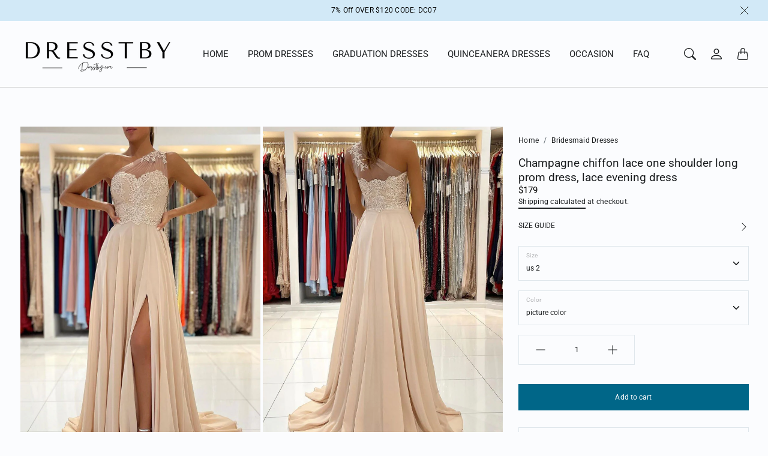

--- FILE ---
content_type: text/css
request_url: https://dresstby.com/cdn/shop/t/49/assets/theme.css?v=139613397388886089091764725803
body_size: 8840
content:
@charset "UTF-8";:root{--tg-container-gutter-x: .5rem;--tg-container-gutter-y: 1rem}:root{--tg-sys-state-hover-state-layer-opacity: .08;--tg-sys-state-focus-state-layer-opacity: .12;--tg-sys-state-pressed-state-layer-opacity: .12;--tg-sys-color-shadow1: rgba(var(--tg-sys-color-on-background-rgb), .12);--tg-sys-color-shadow2: rgba(var(--tg-sys-color-on-background-rgb), .16);--tg-sys-color-shadow3: rgba(var(--tg-sys-color-on-background-rgb), .2);--tg-sys-shadow: 0px 3px 1px -2px rgba(var(--tg-sys-color-on-background-rgb), .2), 0px 2px 2px 0px rgba(var(--tg-sys-color-on-background-rgb), .14), 0px 1px 5px 0px rgba(var(--tg-sys-color-on-background-rgb), .12);--tg-sys-color-primary: var(--tg-sys-color-primary-light);--tg-sys-color-on-primary: var(--tg-sys-color-on-primary-light);--tg-sys-color-secondary-container: var(--tg-sys-color-secondary-container-light);--tg-sys-color-on-secondary-container: var(--tg-sys-color-on-secondary-container-light);--tg-sys-color-tertiary: var(--tg-sys-color-tertiary-light);--tg-sys-color-on-tertiary: var(--tg-sys-color-on-tertiary-light);--tg-sys-color-background: var(--tg-sys-color-background-light);--tg-sys-color-on-background: var(--tg-sys-color-on-background-light);--tg-sys-color-surface: var(--tg-sys-color-surface-light);--tg-sys-color-on-surface: var(--tg-sys-color-on-surface-light);--tg-sys-color-on-surface-variant: var(--tg-sys-color-on-surface-variant-light);--tg-sys-color-outline: var(--tg-sys-color-outline-light);--tg-sys-color-surface1: var(--tg-sys-color-surface1-light);--tg-sys-color-surface2: var(--tg-sys-color-surface2-light);--tg-sys-color-surface3: var(--tg-sys-color-surface3-light);--tg-sys-color-surface4: var(--tg-sys-color-surface4-light);--tg-sys-color-surface5: var(--tg-sys-color-surface5-light);--tg-sys-color-error: var(--tg-sys-color-error-light);--tg-sys-color-on-error: var(--tg-sys-color-on-error-light);--tg-sys-color-primary-rgb: var(--tg-sys-color-primary-rgb-light);--tg-sys-color-tertiary-rgb: var(--tg-sys-color-tertiary-rgb-light);--tg-sys-color-outline-rgb: var(--tg-sys-color-outline-rgb-light);--tg-sys-color-on-background-rgb: var(--tg-sys-color-on-background-rgb-light);--tg-sys-color-on-surface-rgb: var(--tg-sys-color-on-surface-rgb-light);--tg-sys-typescale-display-large-font: var(--tg-ref-typescale-display-font);--tg-sys-typescale-display-large-style: var(--tg-ref-display-font-style);--tg-sys-typescale-display-large-weight: 400;--tg-sys-typescale-display-large-size: calc(var(--tg-ref-display-font-scale) * 57px);--tg-sys-typescale-display-large-line-height: 1.12;--tg-sys-typescale-display-large-tracking: -.25px;--tg-sys-typescale-display-medium-font: var(--tg-ref-typescale-display-font);--tg-sys-typescale-display-medium-style: var(--tg-ref-display-font-style);--tg-sys-typescale-display-medium-weight: 400;--tg-sys-typescale-display-medium-size: calc(var(--tg-ref-display-font-scale) * 45px);--tg-sys-typescale-display-medium-line-height: 1.15;--tg-sys-typescale-display-medium-tracking: 0px;--tg-sys-typescale-display-small-font: var(--tg-ref-typescale-display-font);--tg-sys-typescale-display-small-style: var(--tg-ref-display-font-style);--tg-sys-typescale-display-small-weight: 400;--tg-sys-typescale-display-small-size: calc(var(--tg-ref-display-font-scale) * 36px);--tg-sys-typescale-display-small-line-height: 1.22;--tg-sys-typescale-display-small-tracking: 0px;--tg-sys-typescale-headline-large-font: var(--tg-ref-typescale-heading-font);--tg-sys-typescale-headline-large-style: var(--tg-ref-heading-font-style);--tg-sys-typescale-headline-large-weight: 400;--tg-sys-typescale-headline-large-size: calc(var(--tg-ref-heading-font-scale) * 32px);--tg-sys-typescale-headline-large-line-height: 1.25;--tg-sys-typescale-headline-large-tracking: 0px;--tg-sys-typescale-headline-medium-font: var(--tg-ref-typescale-heading-font);--tg-sys-typescale-headline-medium-style: var(--tg-ref-heading-font-style);--tg-sys-typescale-headline-medium-weight: 400;--tg-sys-typescale-headline-medium-size: calc(var(--tg-ref-heading-font-scale) * 28px);--tg-sys-typescale-headline-medium-line-height: 1.28;--tg-sys-typescale-headline-medium-tracking: 0px;--tg-sys-typescale-headline-small-font: var(--tg-ref-typescale-heading-font);--tg-sys-typescale-headline-small-style: var(--tg-ref-heading-font-style);--tg-sys-typescale-headline-small-weight: 400;--tg-sys-typescale-headline-small-size: calc(var(--tg-ref-heading-font-scale) * 25px);--tg-sys-typescale-headline-small-line-height: 1.33;--tg-sys-typescale-headline-small-tracking: 0px;--tg-sys-typescale-title-large-font: var(--tg-ref-typescale-heading-font);--tg-sys-typescale-title-large-style: var(--tg-ref-heading-font-style);--tg-sys-typescale-title-large-weight: 400;--tg-sys-typescale-title-large-size: calc(var(--tg-ref-heading-font-scale) * 20px);--tg-sys-typescale-title-large-line-height: 1.27;--tg-sys-typescale-title-large-tracking: 0px;--tg-sys-typescale-title-medium-font: var(--tg-ref-typescale-heading-font);--tg-sys-typescale-title-medium-style: var(--tg-ref-heading-font-style);--tg-sys-typescale-title-medium-weight: 500;--tg-sys-typescale-title-medium-size: calc(var(--tg-ref-heading-font-scale) * 16px);--tg-sys-typescale-title-medium-line-height: 1.5;--tg-sys-typescale-title-medium-tracking: .1px;--tg-sys-typescale-title-small-font: var(--tg-ref-typescale-heading-font);--tg-sys-typescale-title-small-style: var(--tg-ref-heading-font-style);--tg-sys-typescale-title-small-weight: 500;--tg-sys-typescale-title-small-size: calc(var(--tg-ref-heading-font-scale) * 14px);--tg-sys-typescale-title-small-line-height: 1.42;--tg-sys-typescale-title-small-tracking: .1px;--tg-sys-typescale-label-large-font: var(--tg-ref-typescale-text-font);--tg-sys-typescale-label-large-style: var(--tg-ref-text-font-style);--tg-sys-typescale-label-large-weight: 500;--tg-sys-typescale-label-large-size: calc(var(--tg-ref-text-font-scale) * 14px);--tg-sys-typescale-label-large-line-height: 1.43;--tg-sys-typescale-label-large-tracking: .1px;--tg-sys-typescale-label-medium-font: var(--tg-ref-typescale-text-font);--tg-sys-typescale-label-medium-style: var(--tg-ref-text-font-style);--tg-sys-typescale-label-medium-weight: 500;--tg-sys-typescale-label-medium-size: calc(var(--tg-ref-text-font-scale) * 12px);--tg-sys-typescale-label-medium-line-height: 1.33;--tg-sys-typescale-label-medium-tracking: .5px;--tg-sys-typescale-label-small-font: var(--tg-ref-typescale-text-font);--tg-sys-typescale-label-small-style: var(--tg-ref-text-font-style);--tg-sys-typescale-label-small-weight: 500;--tg-sys-typescale-label-small-size: calc(var(--tg-ref-text-font-scale) * 11px);--tg-sys-typescale-label-small-line-height: 1.45;--tg-sys-typescale-label-small-tracking: .5px;--tg-sys-typescale-body-large-font: var(--tg-ref-typescale-text-font);--tg-sys-typescale-body-large-style: var(--tg-ref-text-font-style);--tg-sys-typescale-body-large-weight: 400;--tg-sys-typescale-body-large-size: calc(var(--tg-ref-text-font-scale) * 16px);--tg-sys-typescale-body-large-line-height: 1.5;--tg-sys-typescale-body-large-tracking: .5px;--tg-sys-typescale-body-medium-font: var(--tg-ref-typescale-text-font);--tg-sys-typescale-body-medium-style: var(--tg-ref-text-font-style);--tg-sys-typescale-body-medium-weight: 400;--tg-sys-typescale-body-medium-size: calc(var(--tg-ref-text-font-scale) * 14px);--tg-sys-typescale-body-medium-line-height: 1.65;--tg-sys-typescale-body-medium-tracking: .25px;--tg-sys-typescale-body-small-font: var(--tg-ref-typescale-text-font);--tg-sys-typescale-body-small-style: var(--tg-ref-text-font-style);--tg-sys-typescale-body-small-weight: 400;--tg-sys-typescale-body-small-size: calc(var(--tg-ref-text-font-scale) * 12px);--tg-sys-typescale-body-small-line-height: 1.43;--tg-sys-typescale-body-small-tracking: .4px}@media screen and (max-width: 640px){:root{--tg-sys-typescale-display-large-size: calc(var(--tg-ref-display-font-scale) * 45px);--tg-sys-typescale-display-medium-size: calc(var(--tg-ref-display-font-scale) * 36px);--tg-sys-typescale-display-small-size: calc(var(--tg-ref-display-font-scale) * 28px)}}@media screen and (max-width: 640px){:root{--tg-sys-typescale-headline-large-size: calc(var(--tg-ref-heading-font-scale) * 28px);--tg-sys-typescale-headline-medium-size: calc(var(--tg-ref-heading-font-scale) * 25px);--tg-sys-typescale-headline-small-size: calc(var(--tg-ref-heading-font-scale) * 22px)}}.Ratio{position:relative;width:100%;display:block}.Ratio:before{display:block;padding-top:calc(100% / (var(--tg-aspect-ratio)));content:""}.Ratio>*{position:absolute;top:0;left:0;width:100%;height:100%}.Ratio>img,.Ratio>video{-o-object-fit:cover;object-fit:cover;max-height:100%;max-width:100%}.Ratio--contain>img,.Ratio--contain>video{-o-object-fit:contain;object-fit:contain}.Ratio--2x3{--tg-aspect-ratio: .6666666}.Ratio--3x4{--tg-aspect-ratio: .75}.Ratio--1x1{--tg-aspect-ratio: 1}.Ratio--4x3{--tg-aspect-ratio: 1.3333333}.Ratio--3x2{--tg-aspect-ratio: 1.5}.Ratio--16x9{--tg-aspect-ratio: 1.7777777}.Ratio--21x9{--tg-aspect-ratio: 2.333333}.ImageOverlay{position:relative}.ImageOverlay:after{position:absolute;content:"";width:100%;height:100%;left:0;top:0;background-color:#0000006e;transition:background .3s,border-radius .3s,opacity .3s}.ImageOverlay>*{z-index:0}.BackgroundOverlay{content:"";height:100%;width:100%;top:0;left:0;position:absolute;background-color:#0000006e;z-index:-1}.BackgroundOverlay--indexAuto{z-index:auto}@-webkit-keyframes loader-spin{0%{transform:rotate(0)}to{transform:rotate(360deg)}}@keyframes loader-spin{0%{transform:rotate(0)}to{transform:rotate(360deg)}}.Image--loader{position:absolute;display:block;top:0;bottom:0;left:0;right:0;opacity:0;visibility:hidden;margin:auto;pointer-events:none;overflow:hidden;z-index:-1;border:2px solid var(--tg-sys-color-tertiary);border-radius:50%;border-top:2px solid #fff;width:20px;height:20px;-webkit-animation:loader-spin 2s linear infinite;animation:loader-spin 2s linear infinite}.Loading .Image--loader{opacity:1;visibility:visible;z-index:1}feature-img{display:block}.Image--withLoader+.Image--loader{opacity:1;visibility:visible;z-index:1}.Image--withLoader.Image--loaded+.Image--loader,.no-js .Image--withLoader+.Image--loader{opacity:0;visibility:hidden;z-index:-1}.Image--withLoader{opacity:0}.no-js .Image--withLoader,.Image--withLoader.Image--loaded{opacity:1}.Image--fadeIn{transition:opacity .5s ease}.Hidden{display:none!important}@media screen and (max-width: 640px){.HiddenSmall{display:none!important}}@media screen and (min-width: 641px) and (max-width: 1007px){.HiddenMedium{display:none!important}}@media screen and (min-width: 641px){.HiddenMediumUp{display:none!important}}@media screen and (max-width: 1007px){.HiddenMediumDown{display:none!important}}@media screen and (min-width: 1008px){.HiddenLarge{display:none!important}}.TextMuted{color:var(--tg-sys-color-on-surface-variant)!important}.TextStart{text-align:start!important}.TextEnd{text-align:end!important}.TextCenter{text-align:center!important}.VisuallyHidden{position:absolute!important;overflow:hidden;width:1px;height:1px;margin:-1px;padding:0;border:0;clip:rect(0 0 0 0);word-wrap:normal!important}.SkipToContentLink:focus{z-index:9999;position:inherit;overflow:auto;width:auto;height:auto;clip:auto}.StretchedLink:after{position:absolute;top:0;right:0;bottom:0;left:0;z-index:1;content:""}/*! normalize.css v8.0.1 | MIT License | github.com/necolas/normalize.css */*,*:before,*:after{box-sizing:border-box!important;-webkit-font-smoothing:antialiased;-moz-osx-font-smoothing:grayscale}html{line-height:1.15;-webkit-text-size-adjust:100%}body{margin:0;color:var(--tg-sys-color-on-background);background:var(--tg-sys-color-background);font-family:var(--tg-sys-typescale-body-medium-font);font-style:var(--tg-sys-typescale-body-medium-style);font-weight:var(--tg-sys-typescale-body-medium-weight);font-size:var(--tg-sys-typescale-body-medium-size);line-height:var(--tg-sys-typescale-body-medium-line-height);letter-spacing:var(--tg-sys-typescale-body-medium-tracking);-webkit-overflow-scrolling:touch}main{display:block}p{margin-top:0;margin-bottom:1rem}p:last-child{margin-bottom:0}h1{margin-top:0;margin-bottom:.5rem;font-family:var(--tg-sys-typescale-headline-large-font);font-style:var(--tg-sys-typescale-headline-large-style);font-weight:var(--tg-sys-typescale-headline-large-weight);font-size:var(--tg-sys-typescale-headline-large-size);line-height:var(--tg-sys-typescale-headline-large-line-height);letter-spacing:var(--tg-sys-typescale-headline-large-tracking)}h2{margin-top:0;margin-bottom:.75rem;font-family:var(--tg-sys-typescale-headline-medium-font);font-style:var(--tg-sys-typescale-headline-medium-style);font-weight:var(--tg-sys-typescale-headline-medium-weight);font-size:var(--tg-sys-typescale-headline-medium-size);line-height:var(--tg-sys-typescale-headline-medium-line-height);letter-spacing:var(--tg-sys-typescale-headline-medium-tracking)}h3{margin-top:0;margin-bottom:.5rem;font-family:var(--tg-sys-typescale-headline-small-font);font-style:var(--tg-sys-typescale-headline-small-style);font-weight:var(--tg-sys-typescale-headline-small-weight);font-size:var(--tg-sys-typescale-headline-small-size);line-height:var(--tg-sys-typescale-headline-small-line-height);letter-spacing:var(--tg-sys-typescale-headline-small-tracking)}h4{margin-top:0;margin-bottom:.5rem;font-family:var(--tg-sys-typescale-title-large-font);font-style:var(--tg-sys-typescale-title-large-style);font-weight:var(--tg-sys-typescale-title-large-weight);font-size:var(--tg-sys-typescale-title-large-size);line-height:var(--tg-sys-typescale-title-large-line-height);letter-spacing:var(--tg-sys-typescale-title-large-tracking)}h5{margin-top:0;margin-bottom:.5rem;font-family:var(--tg-sys-typescale-title-medium-font);font-style:var(--tg-sys-typescale-title-medium-style);font-weight:var(--tg-sys-typescale-title-medium-weight);font-size:var(--tg-sys-typescale-title-medium-size);line-height:var(--tg-sys-typescale-title-medium-line-height);letter-spacing:var(--tg-sys-typescale-title-medium-tracking)}h6{margin-top:0;margin-bottom:.5rem;font-family:var(--tg-sys-typescale-title-small-font);font-style:var(--tg-sys-typescale-title-small-style);font-weight:var(--tg-sys-typescale-title-small-weight);font-size:var(--tg-sys-typescale-title-small-size);line-height:var(--tg-sys-typescale-title-small-line-height);letter-spacing:var(--tg-sys-typescale-title-small-tracking)}hr{box-sizing:content-box;height:0;overflow:visible}pre{font-family:monospace,monospace;font-size:1em}a{background-color:transparent;color:var(--tg-sys-color-on-background);text-decoration:none}a:active,a:hover{outline:0}ol,ul{-webkit-padding-start:2rem;padding-inline-start:2rem}ol,ul,dl{margin-top:0;margin-bottom:1rem}ol ol,ul ul,ol ul,ul ol{margin-bottom:0}dt{font-weight:700}dd{margin-bottom:.5rem;-webkit-margin-start:0;margin-inline-start:0}blockquote{font-style:italic;color:rgba(var(--tg-sys-color-on-background-rgb),.75);-webkit-border-start:.2rem solid rgba(var(--tg-sys-color-on-background-rgb),.2);border-inline-start:.2rem solid rgba(var(--tg-sys-color-on-background-rgb),.2);-webkit-padding-start:1rem;padding-inline-start:1rem}@media screen and (min-width: 641px){blockquote{-webkit-padding-start:1.5rem;padding-inline-start:1.5rem}}abbr[title]{border-bottom:none;text-decoration:underline;-webkit-text-decoration:underline dotted;text-decoration:underline dotted}b,strong{font-weight:bolder}code,kbd,samp{font-family:monospace,monospace;font-size:1em}small{font-size:80%}sub,sup{font-size:75%;line-height:0;position:relative;vertical-align:baseline}sub{bottom:-.25em}sup{top:-.5em}table{caption-side:bottom;border-collapse:collapse}caption{padding-top:.5rem;padding-bottom:.5rem;text-align:start}th{text-align:inherit;text-align:-webkit-match-parent}thead,tbody,tfoot,tr,td,th{border-color:inherit;border-style:solid;border-width:0}table:not([class]){table-layout:fixed;border-collapse:collapse;border-style:hidden;box-shadow:0 0 0 1px rgba(var(--tg-sys-color-outline-rgb),.8);margin-bottom:.5rem}table:not([class]) td,table:not([class]) th{padding:.5em .75em;border:1px solid rgba(var(--tg-sys-color-outline-rgb),.8);border-color:rgba(var(--tg-sys-color-outline-rgb),.8)}img{border-style:none}button,input,optgroup,select,textarea{font-family:inherit;font-size:100%;line-height:1.15;margin:0}button{color:var(--tg-sys-color-on-background)}button,input{overflow:visible}button,select{text-transform:none}button,[type=button],[type=reset],[type=submit]{-webkit-appearance:button}button::-moz-focus-inner,[type=button]::-moz-focus-inner,[type=reset]::-moz-focus-inner,[type=submit]::-moz-focus-inner{border-style:none;padding:0}button:-moz-focusring,[type=button]:-moz-focusring,[type=reset]:-moz-focusring,[type=submit]:-moz-focusring{outline:1px dotted ButtonText}fieldset{padding:.35em .75em .625em}legend{box-sizing:border-box;color:inherit;display:table;max-width:100%;padding:0;white-space:normal}progress{vertical-align:baseline}textarea{overflow:auto}[type=checkbox],[type=radio]{box-sizing:border-box;padding:0}[type=number]::-webkit-inner-spin-button,[type=number]::-webkit-outer-spin-button{height:auto}[type=search]{-webkit-appearance:textfield;outline-offset:-2px}[type=search]::-webkit-search-decoration{-webkit-appearance:none}::-webkit-file-upload-button{-webkit-appearance:button;font:inherit}details{display:block}summary{display:list-item}template{display:none}[hidden]{display:none}img,video,iframe{max-inline-size:100%;block-size:auto}:root{--duration-short: .1s;--duration-default: .2s;--duration-long: .5s}summary{cursor:pointer;list-style:none;position:relative}summary::-webkit-details-marker{display:none}.no-js:not(html){display:none!important}html.no-js .no-js:not(html){display:block!important}.no-js-inline{display:none!important}html.no-js .no-js-inline{display:inline-block!important}html.no-js .no-js-hidden{display:none!important}*:focus:not(:focus-visible){outline:0;box-shadow:none}*:focus-visible{outline:2px solid rgba(var(--tg-sys-color-on-background-rgb),.5);outline-offset:.3rem;box-shadow:0 0 0 .3rem var(--tg-sys-color-background),0 0 .5rem .4rem rgba(var(--tg-sys-color-on-background-rgb),.3)}.focused,.no-js *:focus{outline:.2rem solid rgba(var(--tg-sys-color-on-background-rgb),.5);outline-offset:.3rem;box-shadow:0 0 0 .3rem var(--tg-sys-color-background),0 0 .5rem .4rem rgba(var(--tg-sys-color-on-background-rgb),.3)}.no-js *:focus:not(:focus-visible){outline:0;box-shadow:none}.focus-inset:focus-visible{outline:.2rem solid rgba(var(--tg-sys-color-on-background-rgb),.5);outline-offset:-.2rem;box-shadow:0 0 .2rem rgba(var(--tg-sys-color-on-background-rgb),.3)}.focused.focus-inset,.no-js .focus-inset:focus{outline:.2rem solid rgba(var(--tg-sys-color-on-background-rgb),.5);outline-offset:-.2rem;box-shadow:0 0 .2rem rgba(var(--tg-sys-color-on-background-rgb),.3)}.no-js .focus-inset:focus:not(:focus-visible){outline:0;box-shadow:none}.focus-none{box-shadow:none!important;outline:0!important}.focus-offset:focus-visible{outline:.2rem solid rgba(var(--tg-sys-color-on-background-rgb),.5);outline-offset:1rem;box-shadow:0 0 0 1rem var(--tg-sys-color-background),0 0 .2rem 1.2rem rgba(var(--tg-sys-color-on-background-rgb),.3)}.focus-offset.focused,.no-js .focus-offset:focus{outline:.2rem solid rgba(var(--tg-sys-color-on-background-rgb),.5);outline-offset:1rem;box-shadow:0 0 0 1rem var(--tg-sys-color-background),0 0 .2rem 1.2rem rgba(var(--tg-sys-color-on-background-rgb),.3)}.no-js .focus-offset:focus:not(:focus-visible){outline:0;box-shadow:none}.Form__Input:focus-visible,.Form__Select:focus-visible{box-shadow:0 0 0 2px var(--tg-sys-color-on-background);outline:0}.Form__Input:focus,.Form__Select:focus{box-shadow:0 0 0 2px var(--tg-sys-color-on-background);outline:0}[role=main] .shopify-section:first-child{--section-is-first: 1}.DisplayLarge{font-family:var(--tg-sys-typescale-display-large-font);font-style:var(--tg-sys-typescale-display-large-style);font-weight:var(--tg-sys-typescale-display-large-weight);font-size:var(--tg-sys-typescale-display-large-size);line-height:var(--tg-sys-typescale-display-large-line-height);letter-spacing:var(--tg-sys-typescale-display-large-tracking)}.DisplayMedium{font-family:var(--tg-sys-typescale-display-medium-font);font-style:var(--tg-sys-typescale-display-medium-style);font-weight:var(--tg-sys-typescale-display-medium-weight);font-size:var(--tg-sys-typescale-display-medium-size);line-height:var(--tg-sys-typescale-display-medium-line-height);letter-spacing:var(--tg-sys-typescale-display-medium-tracking)}.DisplaySmall{font-family:var(--tg-sys-typescale-display-small-font);font-style:var(--tg-sys-typescale-display-small-style);font-weight:var(--tg-sys-typescale-display-small-weight);font-size:var(--tg-sys-typescale-display-small-size);line-height:var(--tg-sys-typescale-display-small-line-height);letter-spacing:var(--tg-sys-typescale-display-small-tracking)}.HeadlineLarge{font-family:var(--tg-sys-typescale-headline-large-font);font-style:var(--tg-sys-typescale-headline-large-style);font-weight:var(--tg-sys-typescale-headline-large-weight);font-size:var(--tg-sys-typescale-headline-large-size);line-height:var(--tg-sys-typescale-headline-large-line-height);letter-spacing:var(--tg-sys-typescale-headline-large-tracking)}.HeadlineMedium{font-family:var(--tg-sys-typescale-headline-medium-font);font-style:var(--tg-sys-typescale-headline-medium-style);font-weight:var(--tg-sys-typescale-headline-medium-weight);font-size:var(--tg-sys-typescale-headline-medium-size);line-height:var(--tg-sys-typescale-headline-medium-line-height);letter-spacing:var(--tg-sys-typescale-headline-medium-tracking)}.HeadlineSmall{font-family:var(--tg-sys-typescale-headline-small-font);font-style:var(--tg-sys-typescale-headline-small-style);font-weight:var(--tg-sys-typescale-headline-small-weight);font-size:var(--tg-sys-typescale-headline-small-size);line-height:var(--tg-sys-typescale-headline-small-line-height);letter-spacing:var(--tg-sys-typescale-headline-small-tracking)}.TitleLarge{font-family:var(--tg-sys-typescale-title-large-font);font-style:var(--tg-sys-typescale-title-large-style);font-weight:var(--tg-sys-typescale-title-large-weight);font-size:var(--tg-sys-typescale-title-large-size);line-height:var(--tg-sys-typescale-title-large-line-height);letter-spacing:var(--tg-sys-typescale-title-large-tracking)}.TitleMedium{font-family:var(--tg-sys-typescale-title-medium-font);font-style:var(--tg-sys-typescale-title-medium-style);font-weight:var(--tg-sys-typescale-title-medium-weight);font-size:var(--tg-sys-typescale-title-medium-size);line-height:var(--tg-sys-typescale-title-medium-line-height);letter-spacing:var(--tg-sys-typescale-title-medium-tracking)}.TitleSmall{font-family:var(--tg-sys-typescale-title-small-font);font-style:var(--tg-sys-typescale-title-small-style);font-weight:var(--tg-sys-typescale-title-small-weight);font-size:var(--tg-sys-typescale-title-small-size);line-height:var(--tg-sys-typescale-title-small-line-height);letter-spacing:var(--tg-sys-typescale-title-small-tracking)}.LabelLarge{font-family:var(--tg-sys-typescale-label-large-font);font-style:var(--tg-sys-typescale-label-large-style);font-weight:var(--tg-sys-typescale-label-large-weight);font-size:var(--tg-sys-typescale-label-large-size);line-height:var(--tg-sys-typescale-label-large-line-height);letter-spacing:var(--tg-sys-typescale-label-large-tracking)}.LabelMedium{font-family:var(--tg-sys-typescale-label-medium-font);font-style:var(--tg-sys-typescale-label-medium-style);font-weight:var(--tg-sys-typescale-label-medium-weight);font-size:var(--tg-sys-typescale-label-medium-size);line-height:var(--tg-sys-typescale-label-medium-line-height);letter-spacing:var(--tg-sys-typescale-label-medium-tracking)}.LabelSmall{font-family:var(--tg-sys-typescale-label-small-font);font-style:var(--tg-sys-typescale-label-small-style);font-weight:var(--tg-sys-typescale-label-small-weight);font-size:var(--tg-sys-typescale-label-small-size);line-height:var(--tg-sys-typescale-label-small-line-height);letter-spacing:var(--tg-sys-typescale-label-small-tracking)}.BodyLarge{font-family:var(--tg-sys-typescale-body-large-font);font-style:var(--tg-sys-typescale-body-large-style);font-weight:var(--tg-sys-typescale-body-large-weight);font-size:var(--tg-sys-typescale-body-large-size);line-height:var(--tg-sys-typescale-body-large-line-height);letter-spacing:var(--tg-sys-typescale-body-large-tracking)}.BodyMedium{font-family:var(--tg-sys-typescale-body-medium-font);font-style:var(--tg-sys-typescale-body-medium-style);font-weight:var(--tg-sys-typescale-body-medium-weight);font-size:var(--tg-sys-typescale-body-medium-size);line-height:var(--tg-sys-typescale-body-medium-line-height);letter-spacing:var(--tg-sys-typescale-body-medium-tracking)}.BodySmall{font-family:var(--tg-sys-typescale-body-small-font);font-style:var(--tg-sys-typescale-body-small-style);font-weight:var(--tg-sys-typescale-body-small-weight);font-size:var(--tg-sys-typescale-body-small-size);line-height:var(--tg-sys-typescale-body-small-line-height);letter-spacing:var(--tg-sys-typescale-body-small-tracking)}.TableWrapper{overflow:auto;-webkit-overflow-scrolling:touch}.Table,.RTE table{--tg-table-bg: transparent;--tg-table-accent-bg: transparent;--tg-table-striped-color: var(--tg-sys-color-on-surface);--tg-table-striped-bg: var(--tg-sys-color-surface5);--tg-table-hover-color: var(--tg-sys-color-on-surface);--tg-table-hover-bg: var(--tg-sys-color-surface1);width:100%;margin-bottom:1rem;color:var(--tg-sys-color-on-background);vertical-align:top;border-color:var(--tg-sys-color-outline)}.Table>:not(caption)>*>*,.RTE table>:not(caption)>*>*{padding:.5rem;background-color:var(--tg-table-bg);border-bottom-width:1px;box-shadow:inset 0 0 0 9999px var(--tg-table-accent-bg)}.Table>tbody,.RTE table>tbody{vertical-align:inherit}.Table>thead,.RTE table>thead{vertical-align:bottom}.Table td,.RTE table td{vertical-align:middle}.Table--striped>tbody>tr:nth-of-type(odd)>*,.RTE table>tbody>tr:nth-of-type(odd)>*{background:var(--tg-table-striped-bg);color:var(--tg-table-striped-color)}.Table--hover>tbody>tr:hover>*,.RTE table>tbody>tr:hover>*{background:var(--tg-table-hover-bg);color:var(--tg-table-hover-color)}.Table--bordered>:not(caption)>*,.RTE table>:not(caption)>*{border-width:1px 0}.Table--bordered>:not(caption)>*>*,.RTE table>:not(caption)>*>*{border-width:0 1px}.Form__Submit{display:block}.Form__Alert{margin-top:.5rem}.Form__Item{margin-bottom:1rem}.Grid__Item .Form__Item{margin-bottom:0}.Form__ItemGroup{position:relative;display:flex;flex-wrap:wrap;align-items:stretch;width:100%}.Form__ItemGroup>.Form__Item{position:relative;flex:1 1 auto;width:1%;min-width:0}.Form__ItemGroup>.Form__Item:first-child{-webkit-padding-end:4px;padding-inline-end:4px}.Form__ItemGroup>.Form__Item:last-child{-webkit-padding-start:4px;padding-inline-start:4px}.Form__ItemGroup>.Form__Item:focus{z-index:3}.Form__ItemGroup .Button,.Form__ItemGroup .shopify-payment-button__button.shopify-payment-button__button--unbranded{position:relative;z-index:2}.Form__ItemGroup .Button:focus,.Form__ItemGroup .shopify-payment-button__button.shopify-payment-button__button--unbranded:focus{z-index:3}.Form__Label{margin-bottom:.5rem}.Form__Item--floatingLabel{position:relative}.Form__Item--floatingLabel>.Form__Input,.Form__Item--floatingLabel>.Form__Select{height:calc(3.5rem + 2px);line-height:1.25}.Form__Item--floatingLabel>label{display:flex;align-items:center;position:absolute;color:rgba(var(--tg-sys-color-on-background-rgb),.5);top:0;left:0;height:auto;padding:1rem .75rem;pointer-events:none;border:1px solid transparent;transform-origin:0 0;transition:opacity .1s ease-in-out,transform .1s ease-in-out}.Form__Item--floatingLabel>.Form__Input{padding:1rem .75rem}.Form__Item--floatingLabel>.Form__Input::-moz-placeholder{color:transparent}.Form__Item--floatingLabel>.Form__Input:-ms-input-placeholder{color:transparent}.Form__Item--floatingLabel>.Form__Input::placeholder{color:transparent}.Form__Item--floatingLabel>.Form__Input:not(:-moz-placeholder-shown){padding-top:1.625rem;padding-bottom:.625rem}.Form__Item--floatingLabel>.Form__Input:not(:-ms-input-placeholder){padding-top:1.625rem;padding-bottom:.625rem}.Form__Item--floatingLabel>.Form__Input:focus,.Form__Item--floatingLabel>.Form__Input:not(:placeholder-shown){padding-top:1.625rem;padding-bottom:.625rem}.Form__Item--floatingLabel>.Form__Input:-webkit-autofill{padding-top:1.625rem;padding-bottom:.625rem}.Form__Item--floatingLabel>.Form__Select{padding-top:1.625rem;padding-bottom:.625rem}.Form__Item--floatingLabel>.Form__Input:not(:-moz-placeholder-shown)~label{opacity:.65;transform:scale(.85) translateY(-.5rem) translate(.15rem)}.Form__Item--floatingLabel>.Form__Input:not(:-ms-input-placeholder)~label{opacity:.65;transform:scale(.85) translateY(-.5rem) translate(.15rem)}.Form__Item--floatingLabel>.Form__Input:focus~label,.Form__Item--floatingLabel>.Form__Input:not(:placeholder-shown)~label,.Form__Item--floatingLabel>.Form__Select~label{opacity:.65;transform:scale(.85) translateY(-.5rem) translate(.15rem)}.Form__Item--floatingLabel>.Form__Input:-webkit-autofill~label{opacity:.65;transform:scale(.85) translateY(-.5rem) translate(.15rem)}[dir=rtl] .Form__Item--floatingLabel>label{left:auto;right:0}.Form__Text{margin-top:.25rem;font-size:.875em;color:var(--tg-sys-color-on-surface-variant)}.Form__Input{display:block;width:100%;padding:.5rem .75rem;font-weight:400;line-height:1.5;color:var(--tg-sys-color-on-background);background-color:transparent;background-clip:padding-box;border:1px solid var(--tg-sys-color-outline);-webkit-appearance:none;-moz-appearance:none;appearance:none;border-radius:0;transition:border-color .15s ease-in-out,box-shadow .15s ease-in-out}.Form__Input::-moz-placeholder{color:var(--tg-sys-color-on-surface-variant);opacity:1}.Form__Input:-ms-input-placeholder{color:var(--tg-sys-color-on-surface-variant);opacity:1}.Form__Input::placeholder{color:var(--tg-sys-color-on-surface-variant);opacity:1}.Form__Input:disabled,.Form__Input[readonly]{background-color:rgba(var(--tg-sys-color-on-surface-rgb),.04);opacity:1}textarea.Form__Input{min-height:calc(1.5em + .75rem + 2px)}.Form__InputGroup{position:relative;display:flex;flex-wrap:wrap;align-items:stretch;width:100%}.Form__Select{display:block;width:100%;padding:.375rem 2.25rem .375rem .75rem;-moz-padding-start:calc(.75rem - 3px);font-weight:400;line-height:1.5;color:var(--tg-sys-color-on-background);background-color:transparent;background-image:var(--tg-component-icon-arrow-down);background-repeat:no-repeat;background-position:right .75rem center;background-size:16px 12px;border:1px solid var(--tg-sys-color-outline);transition:border-color .15s ease-in-out,box-shadow .15s ease-in-out;-webkit-appearance:none;-moz-appearance:none;appearance:none}.Form__Select[multiple],.Form__Select[size]:not([size="1"]){-webkit-padding-end:.75rem;padding-inline-end:.75rem;background-image:none}.Form__Select:disabled{background-color:#e9ecef}.Form__Select:-moz-focusring{color:transparent;text-shadow:0 0 0 #212529}.FormCheck{display:block;min-height:1.5rem;-webkit-padding-start:1.5em;padding-inline-start:1.5em;margin-bottom:.125rem}.FormCheck .FormCheck__Input{float:left;-webkit-margin-start:-1.5em;margin-inline-start:-1.5em}.FormCheck__Input{width:1em;height:1em;margin-top:.25em;vertical-align:top;background-repeat:no-repeat;background-position:center;background-size:contain;border:1px solid rgba(0,0,0,.25);-webkit-appearance:none;-moz-appearance:none;appearance:none;-webkit-print-color-adjust:exact;color-adjust:exact}.FormCheck__Input[type=checkbox]{border-radius:.25em}.FormCheck__Input[type=radio]{border-radius:50%}.FormCheck__Input:active{filter:brightness(90%)}.FormCheck__Input:focus{border-color:#86b7fe;outline:0;box-shadow:0 0 0 .25rem #0d6efd40}.FormCheck__Input:checked{background-color:#0d6efd;border-color:#0d6efd}.FormCheck__Input:checked[type=checkbox]{background-image:url("data:image/svg+xml,%3csvg xmlns='http://www.w3.org/2000/svg' viewBox='0 0 20 20'%3e%3cpath fill='none' stroke='%23fff' stroke-linecap='round' stroke-linejoin='round' stroke-width='3' d='M6 10l3 3l6-6'/%3e%3c/svg%3e")}.FormCheck__Input:checked[type=radio]{background-image:url("data:image/svg+xml,%3csvg xmlns='http://www.w3.org/2000/svg' viewBox='-4 -4 8 8'%3e%3ccircle r='2' fill='%23fff'/%3e%3c/svg%3e")}.FormCheck__Input[type=checkbox]:indeterminate{background-color:#0d6efd;border-color:#0d6efd;background-image:url("data:image/svg+xml,%3csvg xmlns='http://www.w3.org/2000/svg' viewBox='0 0 20 20'%3e%3cpath fill='none' stroke='%23fff' stroke-linecap='round' stroke-linejoin='round' stroke-width='3' d='M6 10h8'/%3e%3c/svg%3e")}.FormCheck__Input:disabled{pointer-events:none;filter:none;opacity:.5}.FormCheck__Input[disabled]~.FormCheck__Label,.FormCheck__Input:disabled~.FormCheck__Label{opacity:.5}.Nav{display:flex;flex-wrap:wrap;-webkit-padding-start:0;padding-inline-start:0;margin-bottom:0;list-style:none}.Nav--vertical{flex-direction:column}.Nav--vertical .Nav__Link{padding:.25rem 0}.Nav--icons .Nav__Item{display:flex;align-items:center}.Nav__Link{display:block;padding:.5rem 1rem;position:relative;color:var(--tg-sys-color-on-background);text-decoration:none;transition:color .15s ease-in-out,background-color .15s ease-in-out,border-color .15s ease-in-out;word-break:break-word}.Nav__Link--underline{display:inline-block;padding:0}.Nav__Link--underline:after{content:"";position:absolute;width:100%;height:2px;display:block;bottom:-2px;background:currentColor;left:0}.Nav__Link--underline:hover:after{transform:scaleX(1);transform-origin:center left}.Nav--small .Nav__Link{padding:.5rem}.List{margin:0;padding:0}.List--unstyle{list-style:none}.List--inline{list-style:none;display:inline-flex;flex-wrap:wrap}.List--horizontal{list-style:none;display:flex;flex-wrap:wrap}.List--icons .List__Item{display:flex;align-items:center;padding:4px}.Animate--staggering .Animate__Item{opacity:0}.no-js .Animate--staggering .Animate__Item{opacity:1}.RTE{word-break:break-word}.RTE:after{clear:both;content:"";display:block}.RTE>p:first-child{margin-top:0}.RTE p{margin-bottom:.5rem}.RTE>p:last-child{margin-bottom:0}.RTE table{table-layout:fixed}@media screen and (min-width: 1008px){.RTE table td{padding:.5rem .75rem}}.RTE img{height:auto;max-width:100%;padding-top:.5rem;padding-bottom:.5rem}.RTE ul,.RTE ol{list-style-position:inside;-webkit-padding-start:2rem;padding-inline-start:2rem}.RTE li{list-style:inherit}.RTE li:last-child{margin-bottom:0}.RTE a{opacity:.85;transition:text-decoration-thickness .1s ease;text-decoration:underline;text-underline-offset:4px;-webkit-text-decoration-color:var(--tg-sys-color-on-background);text-decoration-color:var(--tg-sys-color-on-background);text-decoration-thickness:1px}.RTE a:hover{opacity:1;text-decoration-thickness:1.5px;-webkit-text-decoration-color:var(--tg-sys-color-on-background);text-decoration-color:var(--tg-sys-color-on-background)}.RTE blockquote{display:inline-flex}.RTE blockquote>*{margin:-.5rem 0}.RTE table{font-family:var(--tg-sys-typescale-body-small-font);font-style:var(--tg-sys-typescale-body-small-style);font-weight:var(--tg-sys-typescale-body-small-weight);font-size:var(--tg-sys-typescale-body-small-size);line-height:var(--tg-sys-typescale-body-small-line-height);letter-spacing:var(--tg-sys-typescale-body-small-tracking)}.RTE :is(iframe[src*=youtube],iframe[src*="youtu.be"],iframe[src*=vimeo]){aspect-ratio:16/9;height:auto}.RTE figure{margin:0}.Container{width:100%;padding-right:calc(var(--tg-container-gutter-x) * 2);padding-left:calc(var(--tg-container-gutter-x) * 2);margin-right:auto;margin-left:auto}@media screen and (min-width: 641px){.Container{padding-right:calc(var(--tg-container-gutter-x) * 3);padding-left:calc(var(--tg-container-gutter-x) * 3)}}@media screen and (min-width: 1280px){.Container{padding-right:calc(var(--tg-container-gutter-x) * 4);padding-left:calc(var(--tg-container-gutter-x) * 4)}}.Container{max-width:var(--tg-container-max-width, 1280px)}.Container--narrow,.shopify-policy__container{max-width:960px}.Container--noGutter{padding:0}.Container--fluid{max-width:none}.Container--relative{position:relative}.Container--fitScreen{min-height:calc(var(--tg-window-height) - var(--tg-header-height, 0px) - var(--tg-announcement-bar-height, 0px));display:flex;align-items:center;justify-content:center}.Container--spacingContainerGutter{margin-top:calc(var(--tg-container-gutter-x) * 2);margin-bottom:calc(var(--tg-container-gutter-x) * 2)}@media screen and (min-width: 641px){.Container--spacingContainerGutter{margin-top:calc(var(--tg-container-gutter-x) * 3);margin-bottom:calc(var(--tg-container-gutter-x) * 3)}}@media screen and (min-width: 1280px){.Container--spacingContainerGutter{margin-top:calc(var(--tg-container-gutter-x) * 4);margin-bottom:calc(var(--tg-container-gutter-x) * 4)}}.Container--spacingMedium{margin-top:calc(var(--tg-container-gutter-y) * 2);margin-bottom:calc(var(--tg-container-gutter-y) * 2)}@media screen and (min-width: 641px){.Container--spacingMedium{margin-top:calc(var(--tg-container-gutter-y) * 3);margin-bottom:calc(var(--tg-container-gutter-y) * 3)}}@media screen and (min-width: 1280px){.Container--spacingMedium{margin-top:calc(var(--tg-container-gutter-y) * 4);margin-bottom:calc(var(--tg-container-gutter-y) * 4)}}.Container--spacingSmall{margin-top:calc(var(--tg-container-gutter-y) * 1);margin-bottom:calc(var(--tg-container-gutter-y) * 1)}@media screen and (min-width: 641px){.Container--spacingSmall{margin-top:calc(var(--tg-container-gutter-y) * 1.5);margin-bottom:calc(var(--tg-container-gutter-y) * 1.5)}}@media screen and (min-width: 1280px){.Container--spacingSmall{margin-top:calc(var(--tg-container-gutter-y) * 2);margin-bottom:calc(var(--tg-container-gutter-y) * 2)}}.Container--spacingLarge{margin-top:calc(var(--tg-container-gutter-y) * 4);margin-bottom:calc(var(--tg-container-gutter-y) * 4)}@media screen and (min-width: 641px){.Container--spacingLarge{margin-top:calc(var(--tg-container-gutter-y) * 5);margin-bottom:calc(var(--tg-container-gutter-y) * 5)}}@media screen and (min-width: 1280px){.Container--spacingLarge{margin-top:calc(var(--tg-container-gutter-y) * 6);margin-bottom:calc(var(--tg-container-gutter-y) * 6)}}.Container--spacingMediumPadding{padding-top:calc(var(--tg-container-gutter-y) * 2);padding-bottom:calc(var(--tg-container-gutter-y) * 2)}@media screen and (min-width: 641px){.Container--spacingMediumPadding{padding-top:calc(var(--tg-container-gutter-y) * 3);padding-bottom:calc(var(--tg-container-gutter-y) * 3)}}@media screen and (min-width: 1280px){.Container--spacingMediumPadding{padding-top:calc(var(--tg-container-gutter-y) * 4);padding-bottom:calc(var(--tg-container-gutter-y) * 4)}}.Container--spacingSmallPadding{padding-top:calc(var(--tg-container-gutter-y) * 1);padding-bottom:calc(var(--tg-container-gutter-y) * 1)}@media screen and (min-width: 641px){.Container--spacingSmallPadding{padding-top:calc(var(--tg-container-gutter-y) * 1.5);padding-bottom:calc(var(--tg-container-gutter-y) * 1.5)}}@media screen and (min-width: 1280px){.Container--spacingSmallPadding{padding-top:calc(var(--tg-container-gutter-y) * 2);padding-bottom:calc(var(--tg-container-gutter-y) * 2)}}.Container--spacingLargePadding{padding-top:calc(var(--tg-container-gutter-y) * 4);padding-bottom:calc(var(--tg-container-gutter-y) * 4)}@media screen and (min-width: 641px){.Container--spacingLargePadding{padding-top:calc(var(--tg-container-gutter-y) * 5);padding-bottom:calc(var(--tg-container-gutter-y) * 5)}}@media screen and (min-width: 1280px){.Container--spacingLargePadding{padding-top:calc(var(--tg-container-gutter-y) * 6);padding-bottom:calc(var(--tg-container-gutter-y) * 6)}}.Container--heightSmall{min-height:11rem}@media screen and (min-width: 641px){.Container--heightSmall{min-height:12rem}}@media screen and (min-width: 1280px){.Container--heightSmall{min-height:15rem}}.Container--heightMedium{min-height:26rem}@media screen and (min-width: 641px){.Container--heightMedium{min-height:29rem}}@media screen and (min-width: 1280px){.Container--heightMedium{min-height:32rem}}.Container--heightLarge{min-height:32rem}@media screen and (min-width: 641px){.Container--heightLarge{min-height:36rem}}@media screen and (min-width: 1280px){.Container--heightLarge{min-height:38rem}}.Grid{display:flex;flex-wrap:wrap;margin-top:calc(var(--tg-grid-gutter-y) * -.5);margin-right:calc(var(--tg-grid-gutter-x) * -.5);margin-left:calc(var(--tg-grid-gutter-x) * -.5)}.Grid__Item{box-sizing:border-box;flex-shrink:0;flex-grow:1;max-width:100%;padding-left:calc(var(--tg-grid-gutter-x) * .5);padding-right:calc(var(--tg-grid-gutter-x) * .5);padding-top:calc(var(--tg-grid-gutter-y) * .5);padding-bottom:calc(var(--tg-grid-gutter-y) * .5);width:100%}.Carousel__Item{width:100%}.\31\/2,.\32\/4,.\36\/12{flex:0 0 auto;width:50%}.\31\/3,.\34\/12{flex:0 0 auto;width:33.33333%}.\32\/3,.\38\/12{flex:0 0 auto;width:66.66667%}.\31\/4,.\33\/12{flex:0 0 auto;width:25%}.\33\/4,.\39\/12{flex:0 0 auto;width:75%}.\31\/5{flex:0 0 auto;width:20%}.\31\/6{flex:0 0 auto;width:16.66666%}.\31\/7{flex:0 0 auto;width:14.28571%}.\31\/8{flex:0 0 auto;width:12.5%}.\31\/9{flex:0 0 auto;width:11.11111%}.\31\/10{flex:0 0 auto;width:10%}.\31\/11{flex:0 0 auto;width:9.0909%}.\31\/12{flex:0 0 auto;width:8.33333%}.\32\/12{flex:0 0 auto;width:16.66667%}.\35\/12{flex:0 0 auto;width:41.66667%}.\37\/12{flex:0 0 auto;width:58.33333%}.\31 0\/12{flex:0 0 auto;width:83.33333%}.\31 1\/12{flex:0 0 auto;width:91.66667%}@media screen and (max-width: 640px){.\31\/2--small,.\32\/4--small,.\36\/12--small{flex:0 0 auto;width:50%}.\31\/3--small,.\34\/12--small{flex:0 0 auto;width:33.33333%}.\32\/3--small,.\38\/12--small{flex:0 0 auto;width:66.66667%}.\31\/4--small,.\33\/12--small{flex:0 0 auto;width:25%}.\33\/4--small,.\39\/12--small{flex:0 0 auto;width:75%}.\31\/5--small{flex:0 0 auto;width:20%}.\31\/6--small{flex:0 0 auto;width:16.66666%}.\31\/7--small{flex:0 0 auto;width:14.28571%}.\31\/8--small{flex:0 0 auto;width:12.5%}.\31\/9--small{flex:0 0 auto;width:11.11111%}.\31\/10--small{flex:0 0 auto;width:10%}.\31\/11--small{flex:0 0 auto;width:9.0909%}.\31\/12--small{flex:0 0 auto;width:8.33333%}.\32\/12--small{flex:0 0 auto;width:16.66667%}.\35\/12--small{flex:0 0 auto;width:41.66667%}.\37\/12--small{flex:0 0 auto;width:58.33333%}.\31 0\/12--small{flex:0 0 auto;width:83.33333%}.\31 1\/12--small{flex:0 0 auto;width:91.66667%}}@media screen and (min-width: 641px) and (max-width: 1007px){.\31\/2--medium,.\32\/4--medium,.\36\/12--medium{flex:0 0 auto;width:50%}.\31\/3--medium,.\34\/12--medium{flex:0 0 auto;width:33.33333%}.\32\/3--medium,.\38\/12--medium{flex:0 0 auto;width:66.66667%}.\31\/4--medium,.\33\/12--medium{flex:0 0 auto;width:25%}.\33\/4--medium,.\39\/12--medium{flex:0 0 auto;width:75%}.\31\/5--medium{flex:0 0 auto;width:20%}.\31\/6--medium{flex:0 0 auto;width:16.66666%}.\31\/7--medium{flex:0 0 auto;width:14.28571%}.\31\/8--medium{flex:0 0 auto;width:12.5%}.\31\/9--medium{flex:0 0 auto;width:11.11111%}.\31\/10--medium{flex:0 0 auto;width:10%}.\31\/11--medium{flex:0 0 auto;width:9.0909%}.\31\/12--medium{flex:0 0 auto;width:8.33333%}.\32\/12--medium{flex:0 0 auto;width:16.66667%}.\35\/12--medium{flex:0 0 auto;width:41.66667%}.\37\/12--medium{flex:0 0 auto;width:58.33333%}.\31 0\/12--medium{flex:0 0 auto;width:83.33333%}.\31 1\/12--medium{flex:0 0 auto;width:91.66667%}}@media screen and (max-width: 1007px){.\31\/2--medium-down,.\32\/4--medium-down,.\36\/12--medium-down{flex:0 0 auto;width:50%}.\31\/3--medium-down,.\34\/12--medium-down{flex:0 0 auto;width:33.33333%}.\32\/3--medium-down,.\38\/12--medium-down{flex:0 0 auto;width:66.66667%}.\31\/4--medium-down,.\33\/12--medium-down{flex:0 0 auto;width:25%}.\33\/4--medium-down,.\39\/12--medium-down{flex:0 0 auto;width:75%}.\31\/5--medium-down{flex:0 0 auto;width:20%}.\31\/6--medium-down{flex:0 0 auto;width:16.66666%}.\31\/7--medium-down{flex:0 0 auto;width:14.28571%}.\31\/8--medium-down{flex:0 0 auto;width:12.5%}.\31\/9--medium-down{flex:0 0 auto;width:11.11111%}.\31\/10--medium-down{flex:0 0 auto;width:10%}.\31\/11--medium-down{flex:0 0 auto;width:9.0909%}.\31\/12--medium-down{flex:0 0 auto;width:8.33333%}.\32\/12--medium-down{flex:0 0 auto;width:16.66667%}.\35\/12--medium-down{flex:0 0 auto;width:41.66667%}.\37\/12--medium-down{flex:0 0 auto;width:58.33333%}.\31 0\/12--medium-down{flex:0 0 auto;width:83.33333%}.\31 1\/12--medium-down{flex:0 0 auto;width:91.66667%}}@media screen and (min-width: 641px){.\31\/2--medium-up,.\32\/4--medium-up,.\36\/12--medium-up{flex:0 0 auto;width:50%}.\31\/3--medium-up,.\34\/12--medium-up{flex:0 0 auto;width:33.33333%}.\32\/3--medium-up,.\38\/12--medium-up{flex:0 0 auto;width:66.66667%}.\31\/4--medium-up,.\33\/12--medium-up{flex:0 0 auto;width:25%}.\33\/4--medium-up,.\39\/12--medium-up{flex:0 0 auto;width:75%}.\31\/5--medium-up{flex:0 0 auto;width:20%}.\31\/6--medium-up{flex:0 0 auto;width:16.66666%}.\31\/7--medium-up{flex:0 0 auto;width:14.28571%}.\31\/8--medium-up{flex:0 0 auto;width:12.5%}.\31\/9--medium-up{flex:0 0 auto;width:11.11111%}.\31\/10--medium-up{flex:0 0 auto;width:10%}.\31\/11--medium-up{flex:0 0 auto;width:9.0909%}.\31\/12--medium-up{flex:0 0 auto;width:8.33333%}.\32\/12--medium-up{flex:0 0 auto;width:16.66667%}.\35\/12--medium-up{flex:0 0 auto;width:41.66667%}.\37\/12--medium-up{flex:0 0 auto;width:58.33333%}.\31 0\/12--medium-up{flex:0 0 auto;width:83.33333%}.\31 1\/12--medium-up{flex:0 0 auto;width:91.66667%}}@media screen and (min-width: 1008px){.\31\/2--large,.\32\/4--large,.\36\/12--large{flex:0 0 auto;width:50%}.\31\/3--large,.\34\/12--large{flex:0 0 auto;width:33.33333%}.\32\/3--large,.\38\/12--large{flex:0 0 auto;width:66.66667%}.\31\/4--large,.\33\/12--large{flex:0 0 auto;width:25%}.\33\/4--large,.\39\/12--large{flex:0 0 auto;width:75%}.\31\/5--large{flex:0 0 auto;width:20%}.\31\/6--large{flex:0 0 auto;width:16.66666%}.\31\/7--largep{flex:0 0 auto;width:14.28571%}.\31\/8--large{flex:0 0 auto;width:12.5%}.\31\/9--large{flex:0 0 auto;width:11.11111%}.\31\/10--large{flex:0 0 auto;width:10%}.\31\/11--large{flex:0 0 auto;width:9.0909%}.\31\/12--large{flex:0 0 auto;width:8.33333%}.\32\/12--large{flex:0 0 auto;width:16.66667%}.\35\/12--large{flex:0 0 auto;width:41.66667%}.\37\/12--large{flex:0 0 auto;width:58.33333%}.\31 0\/12--large{flex:0 0 auto;width:83.33333%}.\31 1\/12--large{flex:0 0 auto;width:91.66667%}}@media screen and (min-width: 1280px){.\31\/2--x-large,.\32\/4--x-large,.\36\/12--x-large{flex:0 0 auto;width:50%}.\31\/3--x-large,.\34\/12--x-large{flex:0 0 auto;width:33.33333%}.\32\/3--x-large,.\38\/12--x-large{flex:0 0 auto;width:66.66667%}.\31\/4--x-large,.\33\/12--x-large{flex:0 0 auto;width:25%}.\33\/4--x-large,.\39\/12--x-large{flex:0 0 auto;width:75%}.\31\/5--x-large{flex:0 0 auto;width:20%}.\31\/6--x-large{flex:0 0 auto;width:16.66666%}.\31\/7--x-largep{flex:0 0 auto;width:14.28571%}.\31\/8--x-large{flex:0 0 auto;width:12.5%}.\31\/9--x-large{flex:0 0 auto;width:11.11111%}.\31\/10--x-large{flex:0 0 auto;width:10%}.\31\/11--x-large{flex:0 0 auto;width:9.0909%}.\31\/12--x-large{flex:0 0 auto;width:8.33333%}.\32\/12--x-large{flex:0 0 auto;width:16.66667%}.\35\/12--x-large{flex:0 0 auto;width:41.66667%}.\37\/12--x-large{flex:0 0 auto;width:58.33333%}.\31 0\/12--x-large{flex:0 0 auto;width:83.33333%}.\31 1\/12--x-large{flex:0 0 auto;width:91.66667%}}@media screen and (min-width: 1600px){.\31\/2--x-x-large,.\32\/4--x-x-large,.\36\/12--x-x-large{flex:0 0 auto;width:50%}.\31\/3--x-x-large,.\34\/12--x-x-large{flex:0 0 auto;width:33.33333%}.\32\/3--x-x-large,.\38\/12--x-x-large{flex:0 0 auto;width:66.66667%}.\31\/4--x-x-large,.\33\/12--x-x-large{flex:0 0 auto;width:25%}.\33\/4--x-x-large,.\39\/12--x-x-large{flex:0 0 auto;width:75%}.\31\/5--x-x-large{flex:0 0 auto;width:20%}.\31\/6--x-x-large{flex:0 0 auto;width:16.66666%}.\31\/7--x-x-largep{flex:0 0 auto;width:14.28571%}.\31\/8--x-x-large{flex:0 0 auto;width:12.5%}.\31\/9--x-x-large{flex:0 0 auto;width:11.11111%}.\31\/10--x-x-large{flex:0 0 auto;width:10%}.\31\/11--x-x-large{flex:0 0 auto;width:9.0909%}.\31\/12--x-x-large{flex:0 0 auto;width:8.33333%}.\32\/12--x-x-large{flex:0 0 auto;width:16.66667%}.\35\/12--x-x-large{flex:0 0 auto;width:41.66667%}.\37\/12--x-x-large{flex:0 0 auto;width:58.33333%}.\31 0\/12--x-x-large{flex:0 0 auto;width:83.33333%}.\31 1\/12--x-x-large{flex:0 0 auto;width:91.66667%}}:root{--tg-compontent-button-border-radius: var(--tg-sys-button-border-radius);--tg-compontent-button-primary-background-color: var(--tg-sys-color-primary);--tg-compontent-button-primary-text-color: var(--tg-sys-color-on-primary);--tg-compontent-button-secondary-background-color: var(--tg-sys-color-secondary-container);--tg-compontent-button-secondary-text-color: var(--tg-sys-color-on-secondary-container);--tg-compontent-button-outline-border-color: var(--tg-sys-color-on-background);--tg-compontent-button-outline-text-color: var(--tg-sys-color-on-background);--tg-compontent-button-text-text-color: var(--tg-sys-color-primary);--tg-compontent-button-underline-text-color: var(--tg-sys-color-on-background);--tg-compontent-button-underline-text-color-active: var(--tg-sys-color-primary);--tg-compontent-button-play-background-color: var(--tg-sys-color-primary);--tg-compontent-button-play-text-color: var(--tg-sys-color-on-primary)}.Button,.shopify-payment-button__button.shopify-payment-button__button--unbranded{position:relative;display:inline-flex;align-items:center;justify-content:center;box-sizing:border-box;border:none;line-height:inherit;-webkit-user-select:none;-moz-user-select:none;-ms-user-select:none;user-select:none;-webkit-appearance:none;-moz-appearance:none;appearance:none;overflow:visible;vertical-align:middle;background:transparent;text-decoration:none;cursor:pointer;min-height:44px;padding:8px 24px;border-radius:var(--tg-compontent-button-border-radius);word-break:break-word;font-family:var(--tg-sys-typescale-label-large-font);font-style:var(--tg-sys-typescale-label-large-style);font-weight:var(--tg-sys-typescale-label-large-weight);font-size:var(--tg-sys-typescale-label-large-size);line-height:var(--tg-sys-typescale-label-large-line-height);letter-spacing:var(--tg-sys-typescale-label-large-tracking)}.Button:before,.shopify-payment-button__button.shopify-payment-button__button--unbranded:before{position:absolute;content:"";top:0;left:0;width:100%;height:100%;opacity:0;background-color:transparent;z-index:-1;border-radius:var(--tg-compontent-button-border-radius)}.Button--primary,.shopify-payment-button__button.shopify-payment-button__button--unbranded{background-color:var(--tg-compontent-button-primary-background-color);color:var(--tg-compontent-button-primary-text-color)}.Button--primary:hover,.shopify-payment-button__button.shopify-payment-button__button--unbranded:hover{box-shadow:var(--tg-sys-shadow);color:var(--tg-compontent-button-primary-text-color)}.Button--primary:hover:before,.shopify-payment-button__button.shopify-payment-button__button--unbranded:hover:before{opacity:var(--tg-sys-state-hover-state-layer-opacity);background-color:var(--tg-compontent-button-primary-text-color)}.Button--primary:focus,.shopify-payment-button__button.shopify-payment-button__button--unbranded:focus{color:var(--tg-compontent-button-primary-text-color)}.Button--primary:focus:before,.shopify-payment-button__button.shopify-payment-button__button--unbranded:focus:before{opacity:var(--tg-sys-state-focus-state-layer-opacity);background-color:var(--tg-compontent-button-primary-text-color)}.Button--primary:active,.shopify-payment-button__button.shopify-payment-button__button--unbranded:active,.Button--primary.Active,.Active.shopify-payment-button__button.shopify-payment-button__button--unbranded{color:var(--tg-compontent-button-primary-text-color)}.Button--primary:active:before,.shopify-payment-button__button.shopify-payment-button__button--unbranded:active:before,.Button--primary.Active:before,.Active.shopify-payment-button__button.shopify-payment-button__button--unbranded:before{opacity:var(--tg-sys-state-pressed-state-layer-opacity);background-color:var(--tg-compontent-button-primary-text-color)}.Button--primary:disabled,.shopify-payment-button__button.shopify-payment-button__button--unbranded:disabled,.Button--primary.Disabled,.Disabled.shopify-payment-button__button.shopify-payment-button__button--unbranded{background-color:rgba(var(--tg-sys-color-on-surface-rgb),.12);color:rgba(var(--tg-sys-color-on-surface-rgb),.38)}.Button--secondary{color:var(--tg-compontent-button-secondary-text-color);background-color:var(--tg-compontent-button-secondary-background-color)}.Button--secondary:hover{box-shadow:var(--tg-sys-shadow);color:var(--tg-compontent-button-secondary-text-color)}.Button--secondary:hover:before{opacity:var(--tg-sys-state-hover-state-layer-opacity);background-color:var(--tg-compontent-button-secondary-text-color)}.Button--secondary:focus{color:var(--tg-compontent-button-secondary-text-color)}.Button--secondary:focus:before{opacity:var(--tg-sys-state-focus-state-layer-opacity);background-color:var(---tg-compontent-button-secondary-text-color)}.Button--secondary:active,.Button--secondary.Active{color:var(--tg-compontent-button-secondary-text-color)}.Button--secondary:active:before,.Button--secondary.Active:before{opacity:var(--tg-sys-state-pressed-state-layer-opacity);background-color:var(--tg-compontent-button-secondary-text-color)}.Button--secondary:disabled,.Button--secondary.Disabled{background-color:rgba(var(--tg-sys-color-on-surface-rgb),.12);color:rgba(var(--tg-sys-color-on-surface-rgb),.38)}.Button--outline{border:1px solid var(--tg-compontent-button-outline-border-color);color:var(--tg-compontent-button-outline-text-color)}.Button--outline:hover{color:var(--tg-compontent-button-outline-text-color)}.Button--outline:hover:before{opacity:var(--tg-sys-state-hover-state-layer-opacity);background-color:var(--tg-compontent-button-outline-text-color)}.Button--outline:focus{color:var(--tg-compontent-button-outline-text-color)}.Button--outline:focus:before{opacity:var(--tg-sys-state-focus-state-layer-opacity);background-color:var(--tg-compontent-button-outline-text-color)}.Button--outline:active,.Button--outline.Active{color:var(--tg-compontent-button-outline-text-color)}.Button--outline:active:before,.Button--outline.Active:before{opacity:var(--tg-sys-state-pressed-state-layer-opacity);background-color:var(--tg-compontent-button-outline-text-color)}.Button--outline:disabled,.Button--outline.Disabled{border-color:rgba(var(--tg-sys-color-on-surface-rgb),.12);color:rgba(var(--tg-sys-color-on-surface-rgb),.38)}.Button--text,.Button--text:hover{color:var(--tg-compontent-button-text-text-color)}.Button--text:hover:before{opacity:var(--tg-sys-state-hover-state-layer-opacity);background-color:var(--tg-compontent-button-text-text-color)}.Button--text:focus{color:var(--tg-compontent-button-text-text-color)}.Button--text:focus:before{opacity:var(--tg-sys-state-focus-state-layer-opacity);background-color:var(--tg-compontent-button-text-text-color)}.Button--text:active,.Button--text.Active{color:var(--tg-compontent-button-text-text-color)}.Button--text:active:before,.Button--text.Active:before{opacity:var(--tg-sys-state-pressed-state-layer-opacity);background-color:var(--tg-compontent-button-text-text-color)}.Button--text:disabled,.Button--text.Disabled{opacity:.38;color:var(--tg-sys-color-on-surface)}.Button--underline{min-width:auto;min-height:auto;color:var(--tg-compontent-button-underline-text-color);border:none;padding:.75rem 0}.Button--underline:hover,.Button--underline:active,.Button--underline.Active{color:var(--tg-compontent-button-underline-text-color-active)}.Button--underline:after{content:"";position:absolute;width:100%;height:2px;display:block;bottom:.5rem;background:currentColor;left:0}.Button--underline:hover:after,.Button--underline:active:after,.Button--underline.Active:after{transition:all .25s ease-in;transform:scaleX(1.02);transform-origin:center left}.Button.Button--icon,.Button--icon.shopify-payment-button__button.shopify-payment-button__button--unbranded{fill:var(--tg-sys-color-on-background);padding:.75rem}.Button.Button--account,.Button--account.shopify-payment-button__button.shopify-payment-button__button--unbranded{padding:.625rem}.Button.Button--play,.Button--play.shopify-payment-button__button.shopify-payment-button__button--unbranded{width:3rem;height:3rem;padding:.6rem;border-radius:4rem;color:var(--tg-compontent-button-play-text-color);background:var(--tg-compontent-button-play-background-color);border-color:var(--tg-compontent-button-play-background-color)}@media screen and (min-width: 641px){.Button.Button--play,.Button--play.shopify-payment-button__button.shopify-payment-button__button--unbranded{width:4rem;height:4rem;padding:1rem}}.Button.Button--play:hover,.Button--play.shopify-payment-button__button.shopify-payment-button__button--unbranded:hover{transform:scale(1.1)}.Button--small{padding:.25rem .75rem;font-family:var(--tg-sys-typescale-label-medium-font);font-style:var(--tg-sys-typescale-label-medium-style);font-weight:var(--tg-sys-typescale-label-medium-weight);font-size:var(--tg-sys-typescale-label-medium-size);line-height:var(--tg-sys-typescale-label-medium-line-height);letter-spacing:var(--tg-sys-typescale-label-medium-tracking)}.Button--full{width:100%}.ButtonGroup{position:relative;display:inline-flex;vertical-align:middle;align-items:center;margin:-.25rem;flex-wrap:wrap}.ButtonGroup>.Button,.ButtonGroup>.shopify-payment-button__button.shopify-payment-button__button--unbranded{position:relative;flex:1 1 auto;margin:.25rem;flex-grow:0}.ButtonGroup>.Button:hover,.ButtonGroup>.shopify-payment-button__button.shopify-payment-button__button--unbranded:hover,.ButtonGroup>.Button:focus,.ButtonGroup>.shopify-payment-button__button.shopify-payment-button__button--unbranded:focus,.ButtonGroup>.Button:active,.ButtonGroup>.shopify-payment-button__button.shopify-payment-button__button--unbranded:active,.ButtonGroup>.Button.Active,.ButtonGroup>.Active.shopify-payment-button__button.shopify-payment-button__button--unbranded{z-index:1}.ButtonClose{box-sizing:content-box;width:3rem;height:3rem;padding:.25em;color:#000;background:transparent url("data:image/svg+xml,%3csvg xmlns='http://www.w3.org/2000/svg' viewBox='0 0 16 16' fill='%23000'%3e%3cpath d='M.293.293a1 1 0 011.414 0L8 6.586 14.293.293a1 1 0 111.414 1.414L9.414 8l6.293 6.293a1 1 0 01-1.414 1.414L8 9.414l-6.293 6.293a1 1 0 01-1.414-1.414L6.586 8 .293 1.707a1 1 0 010-1.414z'/%3e%3c/svg%3e") center/1.2rem auto no-repeat;border:0;border-radius:.25rem;opacity:.5;z-index:1}.ButtonClose:hover{color:#000;text-decoration:none;opacity:.75}.ButtonClose:disabled,.ButtonClose.Disabled{pointer-events:none;-webkit-user-select:none;-moz-user-select:none;-ms-user-select:none;user-select:none;opacity:.25}.ButtonClose--white{filter:invert(1) grayscale(100%) brightness(200%)}:root{--tg-component-icon-color: rgba(var(--tg-sys-color-on-background-rgb), .75);--tg-component-icon-active-color: var(--tg-sys-color-primary)}.Icon{display:inline-block;height:20px;width:20px;fill:currentColor;vertical-align:middle;stroke-width:1px;background:0 0;pointer-events:none}.Icon--sale{width:12px;height:12px}.Icon--account,.Icon--justify{height:24px;width:24px}.Icon--play-fill{width:1.8rem;height:1.8rem}@media screen and (min-width: 641px){.Icon--play-fill{width:2rem;height:2rem}}.Icon--media-view-in-space{width:1.1rem;height:1.1rem}@media screen and (min-width: 641px){.Icon--media-view-in-space{width:1.5rem;height:1.5rem}}.Icon--sliders{width:16px;height:16px}.Icon--layoutStroke{height:20px;width:auto;stroke:var(--tg-component-icon-color);stroke-width:3}.Active .Icon--layoutStroke,.Icon--layoutStroke.Active{stroke:var(--tg-component-icon-active-color);stroke-width:4}:root{--tg-badge-custom-text-color: var(--tg-sys-color-on-surface);--tg-badge-custom-background-color: var(--tg-sys-color-surface3);--tg-badge-sale-text-color: var(--tg-sys-color-on-tertiary);--tg-badge-sale-background-color: var(--tg-sys-color-tertiary);--tg-badge-info-text-color: var(--tg-sys-color-on-surface);--tg-badge-info-background-color: var(--tg-sys-color-surface5);--tg-badge-sold-out-text-color: var(--tg-sys-color-on-surface);--tg-badge-sold-out-background-color: var(--tg-sys-color-surface1)}.Badge{font-family:var(--tg-sys-typescale-label-small-font);font-style:var(--tg-sys-typescale-label-small-style);font-weight:var(--tg-sys-typescale-label-small-weight);font-size:var(--tg-sys-typescale-label-small-size);line-height:var(--tg-sys-typescale-label-small-line-height);letter-spacing:var(--tg-sys-typescale-label-small-tracking);display:inline-block;padding:.375rem .5rem;text-align:center;white-space:nowrap;vertical-align:baseline;text-transform:uppercase;background-color:#000;color:#fff;word-break:break-word}.Badge:empty{display:none}.Badge--custom{color:var(--tg-badge-custom-text-color);background:var(--tg-badge-custom-background-color)}.Badge--onSale{color:var(--tg-badge-sale-text-color);background-color:var(--tg-badge-sale-background-color)}.Badge--info{color:var(--tg-badge-info-text-color);background:var(--tg-badge-info-background-color)}.Badge--soldOut{color:var(--tg-badge-sold-out-text-color);background:var(--tg-badge-sold-out-background-color)}.Toast:not(.Show){display:none}.Breadcrumb{display:flex;flex-wrap:wrap;padding:0;margin-bottom:0;list-style:none}.Breadcrumb__Item+.Breadcrumb__Item{-webkit-padding-start:.5rem;padding-inline-start:.5rem}.Breadcrumb__Item+.Breadcrumb__Item:before{float:left;-webkit-padding-end:.5rem;padding-inline-end:.5rem;color:var(--tg-sys-color-on-surface-variant);content:var(--tg-breadcrumb-divider, "/")}.Breadcrumb__Item.Active{color:var(--tg-sys-color-on-background)}[dir=rtl] .Breadcrumb__Item+.Breadcrumb__Item:before{float:right}.SocialMedia{margin-left:-.875rem}.EmptyResult{margin:8rem auto;text-align:center;word-break:break-all}.EmptyResult .EmptyResult__Title{font-family:var(--tg-sys-typescale-headline-medium-font);font-style:var(--tg-sys-typescale-headline-medium-style);font-weight:var(--tg-sys-typescale-headline-medium-weight);font-size:var(--tg-sys-typescale-headline-medium-size);line-height:var(--tg-sys-typescale-headline-medium-line-height);letter-spacing:var(--tg-sys-typescale-headline-medium-tracking);margin-bottom:1rem}.EmptyResult__Action{margin-top:1rem}@media screen and (min-width: 641px){.EmptyResult{margin:12rem auto}}@media screen and (min-width: 1600px){.EmptyResult{margin:16rem auto}}:root{--tg-section-header-text-color: var(--tg-sys-color-on-background)}.SectionHeader{--tg-compontent-button-outline-text-color: var(--tg-section-header-text-color);--tg-compontent-button-outline-border-color: var(--tg-section-header-text-color);--tg-compontent-button-underline-text-color: var(--tg-section-header-text-color);--tg-compontent-button-underline-text-color-active: var(--tg-section-header-text-color);margin-bottom:1.5rem;color:var(--tg-section-header-text-color);word-break:break-word}@media screen and (min-width: 641px){.SectionHeader{margin-bottom:3rem}}.SectionHeader .SectionHeader__Text{color:var(--tg-section-header-text-color)}.SectionHeader .SectionHeader__Subheading{font-family:var(--tg-sys-typescale-title-large-font);font-style:var(--tg-sys-typescale-title-large-style);font-weight:var(--tg-sys-typescale-title-large-weight);font-size:var(--tg-sys-typescale-title-large-size);line-height:var(--tg-sys-typescale-title-large-line-height);letter-spacing:var(--tg-sys-typescale-title-large-tracking)}.SectionHeader .SectionHeader__Description{font-family:var(--tg-sys-typescale-body-large-font);font-style:var(--tg-sys-typescale-body-large-style);font-weight:var(--tg-sys-typescale-body-large-weight);font-size:var(--tg-sys-typescale-body-large-size);line-height:var(--tg-sys-typescale-body-large-line-height);letter-spacing:var(--tg-sys-typescale-body-large-tracking)}.SectionHeader .SectionHeader__Description a{color:var(--tg-section-header-text-color);-webkit-text-decoration-color:var(--tg-section-header-text-color);text-decoration-color:var(--tg-section-header-text-color)}.SectionHeader .SectionHeader__Heading:not(.CustomSize){font-family:var(--tg-sys-typescale-headline-medium-font);font-style:var(--tg-sys-typescale-headline-medium-style);font-weight:var(--tg-sys-typescale-headline-medium-weight);font-size:var(--tg-sys-typescale-headline-medium-size);line-height:var(--tg-sys-typescale-headline-medium-line-height);letter-spacing:var(--tg-sys-typescale-headline-medium-tracking)}@media screen and (max-width: 640px){.SectionHeader.SectionHeader--left{text-align:center}.SectionHeader.SectionHeader--left .SectionHeader__Text{margin-bottom:.5rem}}@media screen and (min-width: 641px){.SectionHeader.SectionHeader--left{display:flex;justify-content:space-between;margin-bottom:2rem;flex-wrap:wrap}}.SectionHeader.SectionHeader--left,.SectionHeader.SectionHeader--start{text-align:start}.SectionHeader.SectionHeader--center{text-align:center}.SectionHeader.SectionHeader--right,.SectionHeader.SectionHeader--end{text-align:end}.SectionHeader__ButtonWrapper{margin-top:1rem}.SectionFooter{margin-top:2rem}.SectionHeader--withContainerNoGutter{margin-top:calc(var(--tg-container-gutter-y) * 2);padding-left:calc(var(--tg-container-gutter-x) * 2);padding-right:calc(var(--tg-container-gutter-x) * 2)}@media screen and (min-width: 641px){.SectionHeader--withContainerNoGutter{margin-top:calc(var(--tg-container-gutter-y) * 3);padding-left:calc(var(--tg-container-gutter-x) * 3);padding-right:calc(var(--tg-container-gutter-x) * 3)}}@media screen and (min-width: 1280px){.SectionHeader--withContainerNoGutter{margin-top:calc(var(--tg-container-gutter-y) * 4);padding-left:calc(var(--tg-container-gutter-x) * 4);padding-right:calc(var(--tg-container-gutter-x) * 4)}}.SectionFooter--withContainerNoGutter{margin-bottom:calc(var(--tg-container-gutter-y) * 2);padding-left:calc(var(--tg-container-gutter-x) * 2);padding-right:calc(var(--tg-container-gutter-x) * 2)}@media screen and (min-width: 641px){.SectionFooter--withContainerNoGutter{margin-bottom:calc(var(--tg-container-gutter-y) * 3);padding-left:calc(var(--tg-container-gutter-x) * 3);padding-right:calc(var(--tg-container-gutter-x) * 3)}}@media screen and (min-width: 1280px){.SectionFooter--withContainerNoGutter{margin-bottom:calc(var(--tg-container-gutter-y) * 2);padding-left:calc(var(--tg-container-gutter-x) * 4);padding-right:calc(var(--tg-container-gutter-x) * 4)}}.ShareButtons{display:flex;align-items:center}.ShareButtons .ShareTitle{font-family:var(--tg-sys-typescale-label-large-font);font-style:var(--tg-sys-typescale-label-large-style);font-weight:var(--tg-sys-typescale-label-large-weight);font-size:var(--tg-sys-typescale-label-large-size);line-height:var(--tg-sys-typescale-label-large-line-height);letter-spacing:var(--tg-sys-typescale-label-large-tracking)}.ShareButtons .ShareList{-webkit-margin-start:1rem;margin-inline-start:1rem}.SvgPlaceholder{background:#696969;fill:#a1a1a1}.TextBanner{text-align:center;border-radius:0}.TextBanner__Title{margin-bottom:.5rem}:root{--tg-alert-color-success-text: var(--tg-sys-color-on-surface);--tg-alert-success-background: var(--tg-sys-color-surface3);--tg-alert-color-danger-text: var(--tg-sys-color-on-tertiary);--tg-alert-color-danger-background: var(--tg-sys-color-tertiary);--tg-alert-color-info-text: var(--tg-sys-color-on-surface);--tg-alert-info-background: var(--tg-sys-color-surface3)}.Alert{position:relative;padding:1.5rem;margin-bottom:1rem;word-break:break-word}.Alert__Title{font-family:var(--tg-sys-typescale-title-small-font);font-style:var(--tg-sys-typescale-title-small-style);font-weight:var(--tg-sys-typescale-title-small-weight);font-size:var(--tg-sys-typescale-title-small-size);line-height:var(--tg-sys-typescale-title-small-line-height);letter-spacing:var(--tg-sys-typescale-title-small-tracking)}.Alert--small{padding:.5rem 1rem}.Alert__Link{font-weight:700;text-decoration:underline}.Alert--success{color:var(--tg-alert-color-success-text);background:var(--tg-alert-success-background)}.Alert--success .Alert__Title{color:var(--tg-alert-color-success-text)}.Alert--success a{color:var(--tg-alert-color-success-text);-webkit-text-decoration-color:var(--tg-alert-color-success-text);text-decoration-color:var(--tg-alert-color-success-text)}.Alert--danger{color:var(--tg-alert-color-danger-text);background-color:var(--tg-alert-color-danger-background)}.Alert--danger .Alert__Title{color:var(--tg-alert-color-danger-text)}.Alert--danger a{color:var(--tg-alert-color-danger-text);-webkit-text-decoration-color:var(--tg-alert-color-danger-text);text-decoration-color:var(--tg-alert-color-danger-text)}.Alert--info{color:var(--tg-alert-color-info-text);background:var(--tg-alert-info-background)}.Alert--info .Alert__Title{color:var(--tg-alert-color-info-text)}.Alert--info a{color:var(--tg-alert-color-info-text);-webkit-text-decoration-color:var(--tg-alert-color-info-text);text-decoration-color:var(--tg-alert-color-info-text)}.LocalizationForm{display:flex;align-items:center}.LocalizationForm .CountrySelector,.LocalizationForm .LanguageSelector{display:block}.LocalizationForm .Dropdown__Body{max-height:50vh;overflow-y:auto}.LocalizationForm .Dropdown__Body .Dropdown__Item{padding:0}.LocalizationForm .Dropdown__Body .Dropdown__Item .Button,.LocalizationForm .Dropdown__Body .Dropdown__Item .shopify-payment-button__button.shopify-payment-button__button--unbranded{justify-content:flex-start;padding:0 1rem}.LocalizationForm .CountryFlagWrapper{--tg-aspect-ratio: 1.333333;width:20px;height:15px;-webkit-margin-end:.625rem;margin-inline-end:.625rem}.LocalizationForm .CountrySelector+.LanguageSelector{-webkit-padding-start:.5rem;padding-inline-start:.5rem}#MainContent .shopify-section:first-child>.Container--specialSpacingFirstSection.Container--noGutter{margin-top:0}#MainContent .shopify-section:first-child>.Container--specialSpacingFirstSection.Container:not(.Container--noGutter){margin-top:calc(var(--use-separate-header) * var(--tg-container-gutter-x) * 2)}@media screen and (min-width: 641px){#MainContent .shopify-section:first-child>.Container--specialSpacingFirstSection.Container:not(.Container--noGutter){margin-top:calc(var(--use-separate-header) * var(--tg-container-gutter-x) * 3)}}@media screen and (min-width: 1280px){#MainContent .shopify-section:first-child>.Container--specialSpacingFirstSection.Container:not(.Container--noGutter){margin-top:calc(var(--use-separate-header) * var(--tg-container-gutter-x) * 4)}}#MainContent .shopify-section:last-child:not(:first-child)>.Container--specialSpacingLastSection.Container--noGutter{margin-bottom:-5rem}@media screen and (min-width: 1280px){#MainContent .shopify-section:last-child:not(:first-child)>.Container--specialSpacingLastSection.Container--noGutter{margin-bottom:-7.5rem}}#MainContent .shopify-section:last-child:not(:first-child)>.Container--specialSpacingLastSection.Container--fluid:not(.Container--noGutter){margin-bottom:calc(var(--tg-container-gutter-x) * 2 - 5rem)}@media screen and (min-width: 641px){#MainContent .shopify-section:last-child:not(:first-child)>.Container--specialSpacingLastSection.Container--fluid:not(.Container--noGutter){margin-bottom:calc(var(--tg-container-gutter-x) * 3 - 5rem)}}@media screen and (min-width: 1280px){#MainContent .shopify-section:last-child:not(:first-child)>.Container--specialSpacingLastSection.Container--fluid:not(.Container--noGutter){margin-bottom:calc(var(--tg-container-gutter-x) * 4 - 7.5rem)}}.shopify-section--hidden{display:none}.shopify-challenge__container{margin-top:200px;margin-bottom:100px}@media screen and (min-width: 641px){.shopify-challenge__container{margin-top:300px;margin-bottom:200px}}.shopify-payment-button__button.shopify-payment-button__button--unbranded{padding:0 24px}.shopify-payment-button__button.shopify-payment-button__button--unbranded:hover{color:var(--tg-compontent-button-primary-text-color)!important;background-color:var(--tg-compontent-button-primary-background-color)!important;border-color:var(--tg-compontent-button-primary-background-color)!important}.shopify-payment-button__button--hidden{display:none}.shopify-policy__container{margin-top:2rem}@media screen and (min-width: 641px){.shopify-policy__container{margin-top:4rem}}.shopify-policy__container .shopify-policy__title{margin-top:1rem;margin-bottom:1rem}@media screen and (min-width: 641px){.shopify-policy__container .shopify-policy__title{margin-top:2rem;margin-bottom:2rem}}
/*# sourceMappingURL=/cdn/shop/t/49/assets/theme.css.map?v=139613397388886089091764725803 */


--- FILE ---
content_type: text/css
request_url: https://dresstby.com/cdn/shop/t/49/assets/component-product-price.css?v=130582206097524004621764725802
body_size: -414
content:
.Product__PriceList,.Product__UnitPrice{--tg-product-price-regular-color: var(--tg-sys-color-on-surface-variant);--tg-product-price-text-font-weight: 400;--tg-product-price-sale-color: var(--tg-sys-color-tertiary)}.Price{display:inline-block}.Price.Price--saleRegular{position:relative}.Price.Price--saleRegular:before{position:absolute;content:"";top:50%;left:0;width:100%;height:1px;background-color:currentColor}.Product__PriceList .Price,.Product__UnitPrice .UnitPrice{color:var(--tg-product-price-regular-color);font-weight:var(--tg-product-price-text-font-weight)}.Product__PriceList .Price.Price--sale{color:var(--tg-product-price-sale-color);-webkit-margin-start:.25rem;margin-inline-start:.25rem}
/*# sourceMappingURL=/cdn/shop/t/49/assets/component-product-price.css.map?v=130582206097524004621764725802 */


--- FILE ---
content_type: text/css
request_url: https://dresstby.com/cdn/shop/t/49/assets/template-product.css?v=100286894299627322221764725803
body_size: -320
content:
:root{--tg-product-summary-background-color: var(--tg-sys-color-background);--tg-product-reviews-background-color: var(--tg-sys-color-surface1)}.Template--product .Product.Product--noMedia .ProductDesign{justify-content:center}.Template--product .Product.Product--noMedia .ProductSummary__Wrapper{max-width:800px}.Template--product .ProductSummary{margin-top:1rem;position:-webkit-sticky;position:sticky;top:calc(var(--tg-header-height, 0px) * var(--use-sticky-header, 0) + 1.5rem + var(--tg-other-sticky-elements-height, 0px))}@media screen and (min-width: 1008px){.Template--product .ProductSummary{margin-top:1rem}}@media screen and (min-width: 1008px){.Template--product .ProductSummary{-webkit-padding-start:1rem;padding-inline-start:1rem}.Product--fullWidth .Template--product .ProductSummary{-webkit-padding-end:1rem;padding-inline-end:1rem}}.Template--product .ProductSummary--withBackgroundColor{background-color:var(--tg-product-summary-background-color);padding:2rem;margin-top:2px}.Template--product .ProductDesign.Grid{margin-top:0}.Template--product .ProductDesign .Grid__Item{padding-top:0}
/*# sourceMappingURL=/cdn/shop/t/49/assets/template-product.css.map?v=100286894299627322221764725803 */


--- FILE ---
content_type: text/css
request_url: https://dresstby.com/cdn/shop/t/49/assets/site-header.css?v=51767050342425639801764725803
body_size: 1341
content:
:root{--tg-header-background-color: var(--tg-sys-color-background);--tg-header-text-color: var(--tg-sys-color-on-background);--tg-header-separation-shadow-color: var(--tg-sys-color-shadow2);--tg-header-dropdown-menu-background-color: var(--tg-sys-color-background);--tg-header-dropdown-menu-text-color: var(--tg-sys-color-on-background);--tg-header-dropdown-menu-border-color: var(--tg-sys-color-outline)}.shopify-section--header{position:relative}.Header{display:block;background-color:var(--tg-header-background-color);color:var(--tg-header-text-color)}.Header__LogoText,.Header__MainMenu .Nav__Link.Nav__Link--levelOne,.Header__SecondaryMenu .Nav__Link,.Header__ThirdMenu .Nav__Link,.Header__LogoWrapper .Header__MenuTrigger .Button,.Header__Localization .Dropdown__Toggle{color:var(--tg-header-text-color)}.Header__Localization .Dropdown__Toggle{border:none}.Header__SecondaryMenu .CartCountBubble{background-color:var(--tg-header-text-color);color:var(--tg-header-background-color)}.shopify-section--header:not(.HeaderWrapperSticking) .Header--transparent .CartCountBubble{background-color:transparent;border:1px solid var(--tg-header-text-color);color:var(--tg-header-text-color)}.shopify-section--header:not(.HeaderWrapperSticking) .Header--transparent .Header__LogoImage--transparent+.Header__LogoImage--primary{display:none}.shopify-section--header.HeaderWrapperSticking .Header--transparent .Header__LogoImage--transparent{display:none}.shopify-section--header:not(.HeaderWrapperSticking) .Header__LogoImage--transparent+.Header__LogoText{display:none}.Header--withSeparationBorder{box-shadow:0 1px var(--tg-header-separation-shadow-color);transition:background .3s ease-in-out,box-shadow .3s ease-in-out}.Header__Main{display:flex;min-height:calc(var(--header-min-height-mobile) + 1rem);justify-content:space-between;align-items:center;padding-top:.75rem;padding-bottom:.75rem}@media screen and (min-width: 641px){.Header__Main{min-height:calc(var(--header-min-height) + 2rem)}}.Header__Main .Header__SecondaryMenu{display:flex;align-items:center;flex-shrink:0}@media screen and (min-width: 1008px){.Header__Main{padding-top:0;padding-bottom:0}}.Header--middleLeft .Header__Main .Header__MainMenu{padding-left:1.5rem;padding-right:1.5rem}@media screen and (min-width: 1008px){.Header--topCenter .Header__Main{padding-top:1rem;align-items:flex-start;position:relative;margin-bottom:1.25rem}}@media screen and (min-width: 1008px){.Header--middleCenter .Header__Main{position:relative}.Header--middleCenter .Header__Main .Header__LogoWrapper{position:absolute;top:50%;left:50%;transform:translate(-50%,-50%);padding-left:1.5rem;padding-right:1.5rem}.Header--middleCenter .Header__Main .Header__MainMenu{order:1;max-width:calc(50% - var(--tg-header-logo-width, 80px) / 2)}.Header--middleCenter .Header__Main .Header__SecondaryMenu{order:3}}.Header__LogoWrapper{display:flex;justify-content:center;align-items:center}@media screen and (min-width: 1008px){.Header--topCenter .Header__LogoWrapper{margin-top:2.375rem;align-items:flex-start;position:absolute;top:50%;left:50%;transform:translate(-50%,-50%)}.Header--topCenter .Header__LogoWrapper .Header__MainMenu>.Nav{justify-content:center}}@media screen and (min-width: 1008px){.Header--topCenter.Header--withSeparationColor:not(.Header--withSeparationBorder){margin-bottom:1rem}}.Header .Header__Logo{margin-bottom:0}.Header .Header__Logo,.Header .Header__LogoLink{display:flex;align-items:center}.Header .Header__LogoText{margin-bottom:0;word-break:break-word;font-family:var(--tg-sys-typescale-title-large-font);font-style:var(--tg-sys-typescale-title-large-style);font-weight:var(--tg-sys-typescale-title-large-weight);font-size:var(--tg-sys-typescale-title-large-size);line-height:var(--tg-sys-typescale-title-large-line-height);letter-spacing:var(--tg-sys-typescale-title-large-tracking)}.Header__MenuTrigger .Button--icon{-webkit-padding-start:0;padding-inline-start:0}.DropdownMenu{position:relative}.MegaMenu__Item{margin-bottom:1rem;padding-left:.5rem;padding-right:.5rem;width:20%}.DropdownMenu__Body{position:absolute;left:1rem;z-index:1000;display:none;min-width:10rem;padding:1.75rem 2rem;margin:0;color:var(--tg-header-dropdown-menu-text-color);text-align:start;list-style:none;background-color:var(--tg-header-dropdown-menu-background-color);background-clip:padding-box;border-top:1px solid var(--tg-header-dropdown-menu-border-color);border-bottom:1px solid var(--tg-header-dropdown-menu-border-color);opacity:0}.DropdownMenu:not(.DropdownMenu--mega) .DropdownMenu__Body{border:1px solid var(--tg-header-dropdown-menu-border-color)}.DropdownMenu:not(.DropdownMenu--mega) .Nav--vertical .Nav__Link{white-space:nowrap}.DropdownMenu__Body.Show{display:block;opacity:1}.DropdownMenu__Header{display:block;padding:.5rem 1rem;margin-bottom:0;white-space:nowrap;font-family:var(--tg-sys-typescale-title-medium-font);font-style:var(--tg-sys-typescale-title-medium-style);font-weight:var(--tg-sys-typescale-title-medium-weight);font-size:var(--tg-sys-typescale-title-medium-size);line-height:var(--tg-sys-typescale-title-medium-line-height);letter-spacing:var(--tg-sys-typescale-title-medium-tracking)}.DropdownMenu__HeaderWrapper:not(:first-child){margin-top:.5rem}.Nav__Link.Nav__Link--levelThree{-webkit-padding-start:.15rem;padding-inline-start:.15rem}.Header__MainMenu{display:flex;flex-wrap:wrap;justify-content:center}.Header__MainMenu .Nav__Link.Nav__Link--levelOne{display:inline-flex;align-items:center;margin-bottom:0;padding:1.75rem 0 1.5rem;margin-left:1rem;margin-right:1rem}.Header__MainMenu .DropdownMenu.DropdownMenu--withChevronIcon .Nav__Link--levelOne{-webkit-margin-end:1.675rem;margin-inline-end:1.675rem}.Header__MainMenu .DropdownMenu.DropdownMenu--withChevronIcon .Nav__Link--levelOne:before{height:10px;width:12px;content:"";display:inline-block;-webkit-mask-image:url("data:image/svg+xml;charset=utf-8,%3Csvg xmlns='http://www.w3.org/2000/svg' width='12' height='12' fill='none' aria-hidden='true'%3E%3Cpath stroke='%23000' stroke-width='1.5' d='M1.5 4 6 8l4.5-4'/%3E%3C/svg%3E");mask-image:url("data:image/svg+xml;charset=utf-8,%3Csvg xmlns='http://www.w3.org/2000/svg' width='12' height='12' fill='none' aria-hidden='true'%3E%3Cpath stroke='%23000' stroke-width='1.5' d='M1.5 4 6 8l4.5-4'/%3E%3C/svg%3E");-webkit-mask-position:center;mask-position:center;-webkit-mask-repeat:no-repeat;mask-repeat:no-repeat;background-color:var(--tg-header-text-color);position:absolute;right:-1.25rem}.Header__MainMenu .MegaMenu__Item--image.MegaMenu__Item--imageThemeEditorFoucs{-webkit-animation:CurrentImageGlow .8s ease-out 6 alternate;animation:CurrentImageGlow .8s ease-out 6 alternate}@-webkit-keyframes CurrentImageGlow{0%{box-shadow:0 0 5px rgba(var(--tg-sys-color-tertiary-rgb),0),inset 0 0 5px rgba(var(--tg-sys-color-tertiary-rgb),.1),0 1px 0 var(--tg-sys-color-tertiary)}to{box-shadow:0 0 20px rgba(var(--tg-sys-color-tertiary-rgb),.4),inset 0 0 10px rgba(var(--tg-sys-color-tertiary-rgb),.2),0 1px 0 var(--tg-sys-color-tertiary)}}@keyframes CurrentImageGlow{0%{box-shadow:0 0 5px rgba(var(--tg-sys-color-tertiary-rgb),0),inset 0 0 5px rgba(var(--tg-sys-color-tertiary-rgb),.1),0 1px 0 var(--tg-sys-color-tertiary)}to{box-shadow:0 0 20px rgba(var(--tg-sys-color-tertiary-rgb),.4),inset 0 0 10px rgba(var(--tg-sys-color-tertiary-rgb),.2),0 1px 0 var(--tg-sys-color-tertiary)}}.Header__MainMenu .DropdownMenu:hover .DropdownMenu__Body{display:block;opacity:1}.Header__MainMenu .Nav__Link--levelOne{position:relative}.Header__MainMenu .Nav__Link--levelOne:after{content:"";position:absolute;width:0;height:2px;display:block;bottom:0;background:var(--tg-header-text-color);left:0}.Header__MainMenu .Nav__Item:hover .Nav__Link--levelOne:after,.Header__MainMenu .Nav__Item:focus-visible .Nav__Link--levelOne:after{width:100%;transition:all .25s ease-in}.Header__MainMenu .Nav__Item.DropdownMenu.DropdownMenu--withChevronIcon:hover .Nav__Link--levelOne:after,.Header__MainMenu .Nav__Item.DropdownMenu.DropdownMenu--withChevronIcon:focus-visible .Nav__Link--levelOne:after{width:calc(100% + 1rem)}.Header__MainMenu .DropdownMenu:focus-within .DropdownMenu__Body{display:block;opacity:1}.Header__MainMenu .DropdownMenu__Body--mega{width:100%;left:0;padding:40px 0;transition:all .5s ease-in}.Header__MainMenu .DropdownMenu--mega{position:static}.Header__MainMenu .MegaMenu{display:flex;flex-wrap:wrap;justify-content:flex-start}.Header__MainMenu .MegaMenu .MegaMenu__Title{font-family:var(--tg-sys-typescale-title-medium-font);font-style:var(--tg-sys-typescale-title-medium-style);font-weight:var(--tg-sys-typescale-title-medium-weight);font-size:var(--tg-sys-typescale-title-medium-size);line-height:var(--tg-sys-typescale-title-medium-line-height);letter-spacing:var(--tg-sys-typescale-title-medium-tracking);margin-bottom:0;-webkit-padding-start:0;padding-inline-start:0}.Header__MainMenu .MegaMenu .ImageCard__Heading{font-family:var(--tg-sys-typescale-title-medium-font);font-style:var(--tg-sys-typescale-title-medium-style);font-weight:var(--tg-sys-typescale-title-medium-weight);font-size:var(--tg-sys-typescale-title-medium-size);line-height:var(--tg-sys-typescale-title-medium-line-height);letter-spacing:var(--tg-sys-typescale-title-medium-tracking);margin-top:.75rem;margin-bottom:0}.Header__MainMenu .MegaMenu .ImageCard__Subheading{font-family:var(--tg-sys-typescale-body-medium-font);font-style:var(--tg-sys-typescale-body-medium-style);font-weight:var(--tg-sys-typescale-body-medium-weight);font-size:var(--tg-sys-typescale-body-medium-size);line-height:var(--tg-sys-typescale-body-medium-line-height);letter-spacing:var(--tg-sys-typescale-body-medium-tracking)}.Header__MainMenu .MegaMenu .ImageCard--titleCenter{text-align:center}.Header--spacingSmall .Header__MainMenu{padding-top:1.5rem}.Header--spacingSmall .Nav__Link.Nav__Link--levelOne{padding-top:0;padding-bottom:1.5rem}.Header--spacingMedium .Header__MainMenu{padding-top:2rem}.Header--spacingMedium .Nav__Link.Nav__Link--levelOne{padding-top:0;padding-bottom:2rem}.Header--spacingLarge .Header__MainMenu{padding-top:2.75rem}.Header--spacingLarge .Nav__Link.Nav__Link--levelOne{padding-top:0;padding-bottom:2.75rem}.Header__ThirdMenu{max-width:calc(50% - var(--tg-header-logo-width, 80px) / 2)}.CartCountBubble{position:absolute;background-color:#000;color:#fff;height:1.1rem;width:1.1rem;border-radius:100%;justify-content:center;align-items:center;font-size:9px;top:.2rem;right:.2rem;line-height:1;display:none}.CartCountBubble.Visible{display:flex}@media screen and (min-width: 1008px){.Header--middleCenter .Header__MainMenu>.Nav{-webkit-margin-start:-1rem;margin-inline-start:-1rem}}#Header__CartTrigger.Button--icon{-webkit-margin-end:-12px;margin-inline-end:-12px}.Header--transparent{border-bottom:none;position:absolute;top:0;left:0;width:100%;z-index:3;background-color:transparent}.shopify-section--header.HeaderWrapperSticking .Header--transparent.Header{background-color:var(--tg-header-background-color)}@media screen and (max-width: 1007px){.Header--logoMobileCenter .Header__MenuTrigger{width:50%}.Header--logoMobileCenter .Header__Logo{width:50%;justify-content:center}.Header--logoMobileCenter .Header__LogoWrapper{flex-grow:1;justify-content:space-between}.Header--logoMobileCenter .Header__Main .Header__SecondaryMenu{width:33.333333%;justify-content:flex-end}}.Header__Localization{-webkit-margin-start:.5rem;margin-inline-start:.5rem}[dir=rtl] .Header__MainMenu .DropdownMenu.DropdownMenu--withChevronIcon .Nav__Link--levelOne:before{right:auto;left:-1.25rem}[dir=rtl] .Header__MainMenu .DropdownMenu.DropdownMenu--withChevronIcon .Nav__Link--levelOne:after{left:auto;right:0}[dir=rtl] .DropdownMenu__Body{left:auto;right:1rem}
/*# sourceMappingURL=/cdn/shop/t/49/assets/site-header.css.map?v=51767050342425639801764725803 */


--- FILE ---
content_type: text/css
request_url: https://dresstby.com/cdn/shop/t/49/assets/component-product-gallery-stacks.css?v=108468723192994351231764725802
body_size: -417
content:
.ProductGallery--stack .ProductGallery__Inner{display:flex;flex-wrap:wrap;justify-content:center}.ProductGallery--stack .ProductGallery__Inner .Product__MediaWrapper{width:50%}.ProductGallery--stack .ProductGallery__Inner .Product__MediaWrapper:first-child{width:100%}.ProductGallery--stack .ProductGallery__Inner .Product__MediaWrapper:last-of-type:nth-child(2n){width:100%}.ProductGallery--stack .ProductGallery__Inner .Product__Media{padding:2px}.ProductGallery--stack .ProductGallery__Inner .Product__ShortDescription{order:1;width:100%}@media screen and (min-width: 641px){.ProductGallery--stack .ProductGallery__Inner .Product__MediaWrapper:first-child{width:50%}.ProductGallery--stack .ProductGallery__Inner .Product__MediaWrapper:last-of-type:nth-child(2n){width:50%}.ProductGallery--stack .ProductGallery__Inner .Product__ShortDescription{order:2}}.ProductGallery--stack .ProductGallery__Inner .Product__MediaWrapper.Product__MediaWrapper--currentVariantImage{-webkit-animation:CurrentVariantImageGlow .8s ease-out 3 alternate;animation:CurrentVariantImageGlow .8s ease-out 3 alternate;box-shadow:0 1px 0 var(--tg-sys-color-primary)}@-webkit-keyframes CurrentVariantImageGlow{0%{box-shadow:0 0 5px rgba(var(--tg-sys-color-primary-rgb),0),inset 0 0 5px rgba(var(--tg-sys-color-primary-rgb),.1),0 1px 0 var(--tg-sys-color-primary)}to{box-shadow:0 0 20px rgba(var(--tg-sys-color-primary-rgb),.4),inset 0 0 10px rgba(var(--tg-sys-color-primary-rgb),.2),0 1px 0 var(--tg-sys-color-primary)}}@keyframes CurrentVariantImageGlow{0%{box-shadow:0 0 5px rgba(var(--tg-sys-color-primary-rgb),0),inset 0 0 5px rgba(var(--tg-sys-color-primary-rgb),.1),0 1px 0 var(--tg-sys-color-primary)}to{box-shadow:0 0 20px rgba(var(--tg-sys-color-primary-rgb),.4),inset 0 0 10px rgba(var(--tg-sys-color-primary-rgb),.2),0 1px 0 var(--tg-sys-color-primary)}}.ProductGallery--stack .ProductGallery__Inner .Product__MediaWrapper.Product__MediaWrapper--fullWidth{width:100%}
/*# sourceMappingURL=/cdn/shop/t/49/assets/component-product-gallery-stacks.css.map?v=108468723192994351231764725802 */


--- FILE ---
content_type: text/css
request_url: https://dresstby.com/cdn/shop/t/49/assets/component-cart-items.css?v=111228710015236022081764725802
body_size: -132
content:
.CartItem{display:flex}.CartItem .CartItem__Title{font-family:var(--tg-sys-typescale-title-medium-font);font-style:var(--tg-sys-typescale-title-medium-style);font-weight:var(--tg-sys-typescale-title-medium-weight);font-size:var(--tg-sys-typescale-title-medium-size);line-height:var(--tg-sys-typescale-title-medium-line-height);letter-spacing:var(--tg-sys-typescale-title-medium-tracking);margin-bottom:.25rem}.CartItem .CartItem__Title .Nav__Link{-webkit-padding-start:0;padding-inline-start:0;padding-bottom:0}.CartItem__Remove{font-family:var(--tg-sys-typescale-label-small-font);font-style:var(--tg-sys-typescale-label-small-style);font-weight:var(--tg-sys-typescale-label-small-weight);font-size:var(--tg-sys-typescale-label-small-size);line-height:var(--tg-sys-typescale-label-small-line-height);letter-spacing:var(--tg-sys-typescale-label-small-tracking);text-transform:uppercase;margin-top:8px}.CartItem__Remove:after{height:1px}.Cart__Head{display:flex;border-bottom:1px solid var(--tg-sys-color-outline);padding-bottom:.5rem;margin-bottom:1rem}.CartItem__Wrapper:not(:last-child){margin-bottom:1rem}.CartItem__Quantity{display:inline-flex;align-items:center;border:1px solid var(--tg-sys-color-outline);font-family:var(--tg-sys-typescale-label-small-font);font-style:var(--tg-sys-typescale-label-small-style);font-weight:var(--tg-sys-typescale-label-small-weight);font-size:var(--tg-sys-typescale-label-small-size);line-height:var(--tg-sys-typescale-label-small-line-height);letter-spacing:var(--tg-sys-typescale-label-small-tracking);justify-content:space-between}.CartItem__QuantityButton{border:none;background:inherit;color:var(--tg-sys-color-on-background);padding:16px 24px}.CartItem__QuantityButton svg{width:16px;height:16px}.CartItem__QuantityNum{text-align:center;width:3rem;border:none;padding-left:0;padding-right:0;color:var(--tg-sys-color-on-background)!important;background-color:inherit}.Cart__Taxes{display:block;margin-top:-1rem;margin-bottom:1rem}.CartItem__PriceList,.CartItem__Discount{font-family:var(--tg-sys-typescale-body-medium-font);font-style:var(--tg-sys-typescale-body-medium-style);font-weight:var(--tg-sys-typescale-body-medium-weight);font-size:var(--tg-sys-typescale-body-medium-size);line-height:var(--tg-sys-typescale-body-medium-line-height);letter-spacing:var(--tg-sys-typescale-body-medium-tracking)}.CartItem__VariantTitle,.CartItem__PriceList,.CartItem__PropertyList{font-family:var(--tg-sys-typescale-body-small-font);font-style:var(--tg-sys-typescale-body-small-style);font-weight:var(--tg-sys-typescale-body-small-weight);font-size:var(--tg-sys-typescale-body-small-size);line-height:var(--tg-sys-typescale-body-small-line-height);letter-spacing:var(--tg-sys-typescale-body-small-tracking);margin-bottom:.5rem}
/*# sourceMappingURL=/cdn/shop/t/49/assets/component-cart-items.css.map?v=111228710015236022081764725802 */


--- FILE ---
content_type: text/javascript
request_url: https://dresstby.com/cdn/shop/t/49/assets/cart-notification.js?v=41281450058548394671764725802
body_size: -18
content:
if(!customElements.get("cart-notification")){class TG_CartNotification extends HTMLElement{constructor(){super()}connectedCallback(){this.cartNotificationInstance=themegoal.components.Toast.getOrCreateInstance(this),this.cartNotificationLinks=this.querySelector(".CartNotification__Links"),this.cartNotificationProduct=this.querySelector(".CartNotification__Product"),this.onBodyClick=this.handleBodyClick.bind(this),this.onProductAdded=this._onProductAdded.bind(this),this._bindEventsListeners()}disconnectedCallback(){document.removeEventListener("product:added",this.onProductAdded)}_bindEventsListeners(){var _this=this;document.addEventListener("product:added",this.onProductAdded),this.addEventListener("shown.tg.Toast",()=>{document.body.addEventListener("click",_this.onBodyClick)}),this.addEventListener("hidden.tg.Toast",()=>{document.body.removeEventListener("click",_this.onBodyClick)})}_onProductAdded(event){var _this=this;return fetch(window.routes.cartUrl+"?section_id=cart-notification&timestamp="+Date.now(),{credentials:"same-origin",method:"GET"}).then(function(content){content.text().then(function(html){_this._replaceContent(html,event.detail.cartItemKey)})})}_replaceContent(html,itemKey){let _this=this,tempElement=document.createElement("div");tempElement.innerHTML=html,this.cartNotificationLinks.innerHTML=tempElement.querySelector(".CartNotification__Links").innerHTML,this.querySelector(".CartNotification__Product").innerHTML=tempElement.querySelector(`[id="cart-notification-product-${itemKey}"]`).innerHTML;let cartResult=JSON.parse(tempElement.querySelector(".CartNotification").getAttribute("data-section-settings")),cartCount=themegoal.helpers.Dom.nodeListToArray(document.querySelectorAll(".CartCountBubble")),cartText=themegoal.helpers.Dom.nodeListToArray(document.querySelectorAll(".CartCountText")),cartQuantity=themegoal.helpers.Dom.nodeListToArray(document.querySelectorAll(".CartCountBubble__Count"));this.itemCount=cartResult.itemCount,cartCount.forEach(function(item){_this.itemCount===0?item.classList.remove("Visible"):item.classList.add("Visible")}),cartText.forEach(function(item){_this.itemCount===0?item.classList.add("Visible"):item.classList.remove("Visible")}),cartQuantity.forEach(function(item){item.textContent=_this.itemCount}),this.cartNotificationInstance.show(),this.scrollIntoView({behavior:"smooth",block:"start"})}handleBodyClick(evt){const target=evt.target;target!==this&&!target.closest("cart-notification")&&this.cartNotificationInstance.hide()}}customElements.define("cart-notification",TG_CartNotification)}
//# sourceMappingURL=/cdn/shop/t/49/assets/cart-notification.js.map?v=41281450058548394671764725802
